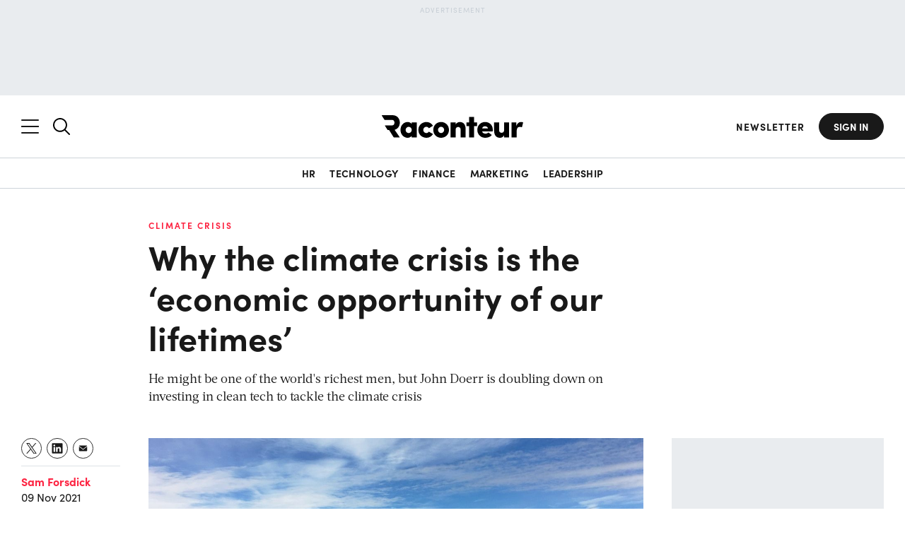

--- FILE ---
content_type: text/html; charset=utf-8
request_url: https://www.google.com/recaptcha/api2/aframe
body_size: 154
content:
<!DOCTYPE HTML><html><head><meta http-equiv="content-type" content="text/html; charset=UTF-8"></head><body><script nonce="lMGG8M8HytYqC6GzSyYC3Q">/** Anti-fraud and anti-abuse applications only. See google.com/recaptcha */ try{var clients={'sodar':'https://pagead2.googlesyndication.com/pagead/sodar?'};window.addEventListener("message",function(a){try{if(a.source===window.parent){var b=JSON.parse(a.data);var c=clients[b['id']];if(c){var d=document.createElement('img');d.src=c+b['params']+'&rc='+(localStorage.getItem("rc::a")?sessionStorage.getItem("rc::b"):"");window.document.body.appendChild(d);sessionStorage.setItem("rc::e",parseInt(sessionStorage.getItem("rc::e")||0)+1);localStorage.setItem("rc::h",'1765541014831');}}}catch(b){}});window.parent.postMessage("_grecaptcha_ready", "*");}catch(b){}</script></body></html>

--- FILE ---
content_type: text/css
request_url: https://www.raconteur.net/wp-content/themes/raconteur/css/style-loaded.css?ver=1.903
body_size: 14648
content:
@charset "UTF-8";main .tablepress,main table{width:100%;border-spacing:0;border-collapse:collapse;font-size:16px;margin-bottom:2rem}main .tablepress+h2,main .tablepress+h3,main .tablepress+h4,main .tablepress+h5,main .tablepress+h6,main table+h2,main table+h3,main table+h4,main table+h5,main table+h6{margin-top:3rem}main .tablepress tfoot,main .tablepress thead,main table tfoot,main table thead{color:#000;text-transform:unset}main .tablepress tfoot tr,main .tablepress thead tr,main table tfoot tr,main table thead tr{border-bottom:3px solid #191919}main .tablepress tfoot th,main .tablepress thead th,main table tfoot th,main table thead th{font-weight:600;font-size:18px;background:0 0;border-bottom:0}main .tablepress thead th,main table thead th{text-align:left;padding:10px 20px;color:#191919;text-transform:uppercase;font-weight:700}main .tablepress tbody,main table tbody{border-bottom:1px solid #191919}main .tablepress tbody tr td,main table tbody tr td{padding:10px 20px;vertical-align:middle}main .tablepress tbody tr th,main table tbody tr th{font-weight:500}main .tablepress tfoot th,main table tfoot th{background:0 0}.error404 main{min-height:auto}.error404 main .content{padding:8rem 0 5rem}.error404 main h1{margin-bottom:0;border-bottom:0;padding-bottom:3rem}.error404 main .stand-first{font-size:2rem;font-family:Acta,serif}@media (max-width:1024px){.error404 main h1{padding-bottom:2rem}.error404 main .stand-first{font-size:1.8rem}.error404 main .button{margin-bottom:2rem}}@media (max-width:768px){.error404 main .stand-first{font-size:1.6rem}}.error404 main .button{cursor:pointer;border:1px solid #191919;border-radius:2.6rem;padding:1.2rem 2.2rem;font-family:sofia-pro;font-weight:700;background-color:transparent;font-size:1.4rem;line-height:1.3;text-transform:uppercase;letter-spacing:1px;transition:.2s ease-in-out;margin-top:4rem;margin-left:auto;color:#191919;margin-right:auto;display:inline-block}.error404 main .button:hover{background-color:#191919;color:#fff;border-color:#191919}.error404 main .flex-404{display:flex;align-items:center;justify-content:space-between}.error404 main .flex-404 .left,.error404 main .flex-404 .right{width:calc(50% - 4rem)}.malinky-ajax-pagination-loading{display:none;margin:15px 0;text-align:center}.malinky-ajax-pagination-loading img{width:50px;height:50px;opacity:0}.malinky-load-more__button-disable{pointer-events:none}.rac-ad{padding:3rem 0;text-align:center;background-color:#e9ecef;margin-bottom:6rem}.rac-ad h6{font-size:1.2rem;color:#c7ced5;margin-bottom:1.5rem}.rac-ad>*{max-width:960px;text-align:center;margin-left:auto;margin-right:auto}@media (max-width:1024px){.error404 main .flex-404{flex-direction:column-reverse}.error404 main .flex-404 .left,.error404 main .flex-404 .right{width:100%}.error404 main .flex-404 .right{margin-bottom:4rem;text-align:center}.error404 main .flex-404 .right img{max-width:70%}.rac-ad>*{padding-left:2rem;padding-right:2rem}.opinion-slide .opinion-articles-slider .slide .right .article-title:before{width:3rem;height:3rem}}@media (min-width:769px){.opinion-slide.slider-container .slider-arrows{right:calc(50% + 0rem);bottom:6rem}.opinion-slide.slider-container .slider-dots{display:none!important}}.opinion-slide.slider-container .slider-dots{transform:translateY(10px)}.opinion-slide.slider-container .slider-dots button{background-color:#000}.opinion-slide .opinion-articles-slider{position:relative;background:#efe7db;color:#000;width:100vw}.opinion-slide .opinion-articles-slider .slide{position:relative;width:100vw}.opinion-slide .opinion-articles-slider .slide .wrap{height:100%;display:flex}@media (max-width:768px){.opinion-slide .opinion-articles-slider .slide .wrap{height:auto;display:block}.opinion-slide .opinion-articles-slider .slide .left{width:100vw;position:relative;left:-2rem;height:100%;overflow:hidden}.opinion-slide .opinion-articles-slider .slide .left:after{content:"";display:block;padding-bottom:56%}}.opinion-slide .opinion-articles-slider .slide .left img{position:absolute;left:50%;top:50%;transform:translate(-50%,-50%);min-width:100%;max-width:auto;min-height:100%;max-height:auto;height:auto;object-fit:cover;object-position:center}.opinion-slide .opinion-articles-slider .slide .right{display:flex;width:50%}.opinion-slide .opinion-articles-slider .slide .right a{color:#000}.opinion-slide .opinion-articles-slider .slide .right a:hover{text-decoration-color:#000!important}.opinion-slide .opinion-articles-slider .slide .right .opinion-tag{color:#000!important;padding:0!important;background-color:transparent!important;display:none}.opinion-slide .opinion-articles-slider .slide .right .author{display:flex;align-items:center;margin-top:auto}@media (max-width:768px){.opinion-slide .opinion-articles-slider .slide .right{padding:3rem 0 0;width:100%}.opinion-slide .opinion-articles-slider .slide .right .article-title{font-size:2.2rem}.opinion-slide .opinion-articles-slider .slide .right .author{padding-top:3rem;padding-bottom:3rem}}.opinion-slide .opinion-articles-slider .slide .right .author.author-with-coauthor{flex-direction:column;align-items:flex-start}.opinion-slide .opinion-articles-slider .slide .right .author.author-with-coauthor .right-author{margin-top:1rem;width:100%}.opinion-slide .opinion-articles-slider .slide .right .author .sep{display:none}.opinion-slide .opinion-articles-slider .slide .right .article-title:before{content:"";width:3rem;height:3rem;background-image:url(https://assets.raconteur.net/uploads/2025/02/quote.svg);background-size:contain;background-repeat:no-repeat;display:block}@media (min-width:769px){.opinion-slide .opinion-articles-slider .slide .left{width:50vw;position:absolute;left:50%;height:100%}.opinion-slide .opinion-articles-slider .slide .right:after{content:"";padding-bottom:61%;pointer-events:none;display:inline-block;width:1px}.opinion-slide .opinion-articles-slider .slide .right .text{padding:4rem 4rem 4rem 0;display:flex;flex-direction:column}.opinion-slide .opinion-articles-slider .slide .right .article-title{font-size:2.6rem;line-height:1.2;margin-bottom:1.5rem}.opinion-slide .opinion-articles-slider .slide .right .excerpt{font-size:1.8rem;font-family:Acta,serif;font-weight:400;margin-bottom:1.5rem}.wide-row .left-col{float:left;padding-right:24px}}.opinion-slide .opinion-articles-slider .opinion-author-image{display:block;width:100%;order:0;max-width:8.5rem;margin-right:2rem;position:relative}.opinion-slide .opinion-articles-slider .opinion-author-image:after{content:"";display:block;width:100%;padding-bottom:120%}.opinion-slide .opinion-articles-slider .opinion-author-image img{position:absolute;left:0;top:0;width:100%;height:100%;object-position:left center;object-fit:contain}.opinion-slide .opinion-articles-slider .right-author a{font-weight:700!important;font-size:1.8rem}.opinion-slide .opinion-articles-slider .opinion-author-role{order:2;font-size:1.2rem}#social-share{margin-bottom:1rem}@media (min-width:1025px){.opinion-slide.slider-container .slider-arrows{right:calc(50% + 4rem)}#social-share{padding-bottom:1rem;border-bottom:1px solid #dee2e6}.dark-long-read #social-share{border-color:var(--main-border-color)!important}}#social-share .socialbox{margin-right:-.5rem;display:flex}#social-share .socialbox>*{position:relative;cursor:pointer;width:calc(25% - .5rem);margin-right:.5rem;padding-right:2px}#social-share .socialbox>* svg{width:100%;display:block;fill:#191919!important;transition:.2s ease-in-out}#social-share .socialbox>* svg *{transition:.2s ease-in-out;fill:#191919}#social-share .socialbox>* svg circle{fill:transparent!important}#social-share .socialbox>.deleteBookmark{position:relative}#social-share .socialbox>.deleteBookmark svg path{opacity:0}#social-share .socialbox>.deleteBookmark .close{opacity:1!important}#social-share .socialbox>.needLoginBookmark{cursor:not-allowed!important}#social-share .socialbox>* .close{transition:.2s ease-in-out;position:absolute;font-size:1.4rem;left:calc(50% - 1px);top:50%;transform:translate(-50%,-50%)}#social-share .socialbox>* .tooltip{position:absolute;opacity:0;bottom:100%;transition:.2s ease-in-out;left:calc(50% - 1px);transform:translateX(-50%);background-color:#191919;border:1px solid #191919;color:#fff;font-size:1.2rem;white-space:nowrap;padding:.2rem .6rem;border-radius:3px;font-weight:700}#social-share .socialbox>* .tooltip:after{position:absolute;left:50%;pointer-events:none;transform:translateX(-50%);bottom:-6px;content:"";width:0;height:6px;border-left:6px solid transparent;border-right:6px solid transparent;z-index:4;border-top:6px solid #191919}.dark-long-read #social-share .socialbox>* .tooltip{background-color:var(--main-text-color);border:1px solid var(--main-text-color);color:var(--main-bg-color)}.dark-long-read #social-share .socialbox>* .tooltip:after{border-top:6px solid var(--main-text-color)}#social-share .socialbox>:first-child .tooltip{left:0;transform:translateX(0)}#social-share .socialbox>:first-child .tooltip:after{left:1.6rem}#social-share .socialbox>:last-child .tooltip{left:auto;transform:translateX(0);right:0}#social-share .socialbox>:last-child .tooltip:after{left:calc(100% - 1.6rem)}#social-share .socialbox>:hover svg,#social-share .socialbox>:hover svg>*,#social-share .socialbox>:hover svg>path{fill:#fff!important}.dark-long-read #social-share .socialbox>:hover svg>*,.dark-long-read #social-share .socialbox>:hover svg>path{fill:var(--main-bg-color)!important}#social-share .socialbox>:hover svg>circle{fill:#191919!important;stroke:#191919!important}.dark-long-read #social-share .socialbox>:hover svg>circle{fill:var(--main-text-color)!important}#social-share .socialbox>:hover span{color:#fff}.dark-long-read #social-share .socialbox>:hover span{color:var(--main-bg-color)!important}#social-share .socialbox>:hover .tooltip{opacity:1;bottom:calc(100% + .8rem)}#social-share .socialbox>.loading{pointer-events:none!important;opacity:.2!important}.malinky-load-more{text-align:center;margin-top:2rem;padding-bottom:1rem}.malinky-load-more a{padding:.6rem 1.6rem;border:1px solid #191919;border-radius:2.4rem;font-weight:700;font-size:1.4rem;letter-spacing:1px;color:#191919;text-transform:uppercase;background-color:transparent;transition:.2s ease-in-out}.malinky-load-more a:hover{background-color:#191919;color:#fff}.no-results{text-align:center;margin-top:4rem}.no-results svg{margin-top:3rem;max-width:55rem}.column--content>*{margin-bottom:2rem}.column--content p{font-size:1.6rem;line-height:1.6;font-family:Acta,serif;font-weight:400}.column--content p em>a,.column--content p>a{color:#fd2341;text-decoration:underline;transition:.2s ease-in-out}.column--content p em>a:hover,.column--content p>a:hover{color:#191919}.column--content h2,.column--content h3,.column--content h4{font-weight:700;font-size:2.4rem;color:#191919}.opinion-sidebar .author-image{display:inline-block;width:8rem;height:8rem;margin-bottom:0;background-size:contain;background-repeat:no-repeat;background-position:top left;vertical-align:middle}@media (min-width:1025px){.opinion-sidebar .author-image{margin-top:1rem;width:12rem;height:12rem;margin-bottom:1rem}.opinion-sidebar #social-share{margin-top:0!important}.dark-long-read.single .layout .top-image,.dark-long-read.single main .top-image{object-fit:cover;max-height:500px;object-position:center}.dark-long-read.single .layout .top-image.full,.dark-long-read.single .layout .top-image.hype,.dark-long-read.single main .top-image.full,.dark-long-read.single main .top-image.hype{max-height:100%;max-width:1400px;margin-left:auto;margin-right:auto;display:block}}.opinion-sidebar .byline strong a{color:#000}.opinion-sidebar .byline strong a:hover{color:#fd2341}.opinion-sidebar .sep{display:none}.opinion-sidebar .sidebar-left{display:flex;flex-direction:column}.opinion-sidebar .sidebar-left .author-new{border-bottom:0;padding-bottom:0}.opinion-sidebar .sidebar-left .author-new .date-name-role{display:inline-block;vertical-align:middle}@media (max-width:1024px){#social-share .socialbox>*{width:calc(25% - 1rem);margin-right:1rem}#social-share .socialbox{max-width:16.8rem}.opinion-sidebar .sidebar-left{flex-direction:row;margin-bottom:4rem}.opinion-sidebar .sidebar-left .byline{display:block;position:relative;flex-direction:column-reverse;justify-content:center;width:auto}.opinion-sidebar .sidebar-left #social-share{margin-top:2rem;width:100%;padding-top:2rem;border-top:1px solid #dee2e6}}@media (max-width:1024px) and (max-width:768px){.opinion-sidebar .sidebar-left{flex-direction:column}.opinion-sidebar .sidebar-left .byline{margin:0;border:0}}.opinion-sidebar .column--meta{display:flex!important;flex-direction:column}@media (max-width:1024px){.opinion-sidebar .column--meta{flex-direction:row}.opinion-sidebar .column--meta .bottom{border-bottom:0;display:block;position:relative;padding-bottom:0}.opinion-sidebar .column--meta .bottom .opinion-author-image{display:inline-block;width:8rem;position:absolute;left:0;top:50%;transform:translateY(-50%)}.opinion-sidebar .column--meta .bottom .author-name,.opinion-sidebar .column--meta .bottom .opinion-author-role{display:inline-block;width:100%;padding-left:9.5rem}.opinion-sidebar .column--meta #social-share{margin-top:0}}@media (max-width:1024px) and (max-width:768px){.opinion-sidebar .column--meta{flex-direction:column}.opinion-sidebar .column--meta #social-share{margin-top:4rem;padding-top:2rem;border-top:1px solid #dee2e6}}.opinion-sidebar .opinion-author-image{display:inline-block;vertical-align:middle;background-size:contain;background-position:top center;background-repeat:no-repeat;order:0}.opinion-sidebar .opinion-author-image:after{content:"";display:block;width:100%;padding-bottom:100%}.opinion-sidebar .author-name{order:1}.opinion-sidebar .author-name a{font-weight:700!important;color:#000}.opinion-sidebar .opinion-author-role{order:2;font-size:1.2rem}.opinion-sidebar #social-share{margin-top:1rem;order:3;padding-bottom:0;margin-bottom:0;border-bottom:0;padding-top:1rem;border-top:1px solid #dee2e6}.searchNav{padding-bottom:2rem}.searchNav .wrap{display:block}.searchNav .search-overlay{position:relative}.searchNav .search-icon{position:absolute;right:0;width:2rem;top:50%;transform:translateY(-50%);pointer-events:none}.searchNav input{appearance:none;padding:1.5rem 0;border:0;border-bottom:1px solid #dee2e6;font-size:3.6rem;font-weight:700;width:100%;color:#191919;font-family:sofia-pro!important}.searchNav input::-webkit-input-placeholder{color:#191919}.searchNav input:focus{outline:0!important}.searchNav input:-ms-input-placeholder{color:#191919}.searchNav input::placeholder{color:#191919}.searchNav #searchsubmit,.searchNav#searchNavMobile{display:none}.dark-long-read.single{background:var(--main-bg-color)}.dark-long-read.single .full-width-row .container:before{background:linear-gradient(transparent,var(--main-bg-color) 80%)}.dark-long-read.single .full-width-row .container:after{background:linear-gradient(0deg,transparent,var(--main-bg-color) 80%)}.dark-long-read.single header{background-color:#fff}.dark-long-read.single .related-footer .column .article-title{color:var(--main-text-color)!important}.dark-long-read.single .overlay{z-index:66}.dark-long-read.single .layout,.dark-long-read.single main{color:var(--main-text-color);margin-top:0}.dark-long-read.single .layout .content a,.dark-long-read.single main .content a{color:var(--main-accent-color)}.dark-long-read.single .layout .content a:hover,.dark-long-read.single main .content a:hover{color:var(--main-text-color)}.dark-long-read.single .layout .content .posts-list,.dark-long-read.single main .content .posts-list{border-color:var(--main-border-color)}.dark-long-read.single .layout .content .posts-list a,.dark-long-read.single main .content .posts-list a{color:var(--main-text-color)}.dark-long-read.single .layout .content .posts-list .rel-art,.dark-long-read.single main .content .posts-list .rel-art{border-color:var(--main-border-color)}.dark-long-read.single .layout .content .entry-tag a,.dark-long-read.single main .content .entry-tag a{color:var(--main-accent-color)}.dark-long-read.single .layout .content .entry-tag a:hover,.dark-long-read.single main .content .entry-tag a:hover{text-decoration-color:rgba(var(--main-text-color),.5)}.dark-long-read.single .layout .content .slider-dots button,.dark-long-read.single main .content .slider-dots button{background-color:rgba(var(--main-text-color),.5)}.dark-long-read.single .layout .content h1,.dark-long-read.single .layout .content h2,.dark-long-read.single .layout .content h3,.dark-long-read.single .layout .content h4,.dark-long-read.single .layout .content h5,.dark-long-read.single main .content h1,.dark-long-read.single main .content h2,.dark-long-read.single main .content h3,.dark-long-read.single main .content h4,.dark-long-read.single main .content h5{color:var(--main-text-color);border-color:var(--main-border-color)}.dark-long-read.single .layout .content .has-black-color h1,.dark-long-read.single .layout .content .has-black-color h2,.dark-long-read.single .layout .content .has-black-color h3,.dark-long-read.single .layout .content .has-black-color h4,.dark-long-read.single .layout .content .has-black-color h5,.dark-long-read.single .layout .content .has-black-color p,.dark-long-read.single main .content .has-black-color h1,.dark-long-read.single main .content .has-black-color h2,.dark-long-read.single main .content .has-black-color h3,.dark-long-read.single main .content .has-black-color h4,.dark-long-read.single main .content .has-black-color h5,.dark-long-read.single main .content .has-black-color p{color:#191919}.dark-long-read.single .layout .content #social-share .socialbox>* svg>*,.dark-long-read.single main .content #social-share .socialbox>* svg>*{fill:var(--main-text-color)}.dark-long-read.single .layout .content #social-share .socialbox>* svg circle,.dark-long-read.single main .content #social-share .socialbox>* svg circle{stroke:var(--main-text-color)!important}.dark-long-read.single .layout .content .byline strong a,.dark-long-read.single main .content .byline strong a{color:var(--main-text-color)}.dark-long-read.single .layout .content .byline strong a:hover,.dark-long-read.single main .content .byline strong a:hover{color:var(--main-accent-color)}.dark-long-read.single .layout .content .wp-block-separator:not(.is-style-dots),.dark-long-read.single main .content .wp-block-separator:not(.is-style-dots){background-color:var(--main-bg-color);border-top:.5px solid var(--main-text-color);border-bottom:.5px solid var(--main-text-color)}.dark-long-read.single .layout .content .wp-block-separator:not(.is-style-dots):after,.dark-long-read.single main .content .wp-block-separator:not(.is-style-dots):after{background:var(--main-text-color);height:.5px;top:2.5px}.dark-long-read.single .layout .content .column--content>p.has-drop-cap:first-letter,.dark-long-read.single main .content .column--content>p.has-drop-cap:first-letter{color:var(--main-text-color);float:left;font-size:75px;line-height:65px;padding-top:6px;padding-right:8px;padding-left:3px;font-weight:400;font-family:Acta,serif}.dark-long-read.single .layout .content .column--aside .sticky-sidebar,.dark-long-read.single main .content .column--aside .sticky-sidebar{position:relative!important;top:0!important}.dark-long-read.single .layout .content .column--aside .wp-block-latest-posts h2 a,.dark-long-read.single .layout .content .column--aside .wp-block-latest-posts p a,.dark-long-read.single main .content .column--aside .wp-block-latest-posts h2 a,.dark-long-read.single main .content .column--aside .wp-block-latest-posts p a{color:var(--main-text-color)!important}.dark-long-read.single .layout .content .column--aside .wp-block-latest-posts h2 a:hover,.dark-long-read.single .layout .content .column--aside .wp-block-latest-posts p a:hover,.dark-long-read.single main .content .column--aside .wp-block-latest-posts h2 a:hover,.dark-long-read.single main .content .column--aside .wp-block-latest-posts p a:hover{color:var(--main-accent-color)!important}.dark-long-read.single .layout .content .related-section h2 a,.dark-long-read.single .layout .content .related-section p a,.dark-long-read.single main .content .related-section h2 a,.dark-long-read.single main .content .related-section p a{color:var(--main-text-color)!important}.dark-long-read.single .layout .content .related-section h2 a:hover,.dark-long-read.single .layout .content .related-section p a:hover,.dark-long-read.single main .content .related-section h2 a:hover,.dark-long-read.single main .content .related-section p a:hover{color:var(--main-accent-color)!important}.dark-long-read.single .layout .top-image,.dark-long-read.single main .top-image{margin-bottom:4rem}.dark-long-read.single .layout .top-image.hype .HYPE_document,.dark-long-read.single main .top-image.hype .HYPE_document{position:relative}.dark-long-read.single>.main-container>div:first-child>div:last-child{background-image:linear-gradient(0deg,var(--main-bg-color) 0,rgba(255,255,255,0) 100%)!important}.dark-long-read.single>.main-container .wall,.dark-long-read.single>.main-container .wall strong{color:var(--main-text-color)}.dark-long-read.single>.main-container .blaize-form{background-color:transparent!important;color:var(--main-text-color)!important}.dark-long-read.single .small-wrap{position:relative}@media (max-width:768px){.searchNav input{font-size:2.4rem}.searchNav#searchNavMobile{display:block;margin-bottom:1.5rem}.searchNav#searchNavMobile input{padding-top:0;padding-bottom:1rem;font-size:16px}.searchNav#searchNavMobile .search-icon{display:block;padding-bottom:1rem}.searchNav#searchNavMobile .search-icon svg{width:1.4rem}.dark-long-read.single .rac-newsletter{background-color:#e9ecef;padding-top:2rem;padding-bottom:2rem}}.full-width-row{margin-top:0;margin-bottom:0;z-index:2;position:absolute}.full-width-row:before{content:"";display:block;clear:both}.full-width-row>*{max-width:1280px;margin:0 auto}.full-width-row p{font-family:Acta,serif}.full-width-row figure{line-height:0}.full-width-row .container{height:100%;top:0;position:absolute;z-index:3;width:100%;left:50%;max-width:1280px;margin:0 auto;transform:translateX(-50%);pointer-events:none}.HYPE_document{margin:auto;position:relative;overflow:hidden}.block-hype{border-top:1px solid #dee2e6;border-bottom:1px solid #dee2e6;padding:10px 0}.partner-logo{margin-bottom:2rem;width:100%}.partner-logo .partner-logo__label{font-size:1.2rem}.partner-logo img{width:100%;max-width:16rem}.wide-row{margin-top:0!important;margin-bottom:2rem!important}.wide-row p{font-family:Acta,serif}.wide-row:before{content:"";display:block;clear:both}@media (max-width:1440px){.wide-row{width:100%!important;margin-left:0!important}}.wide-row .clearfix::after{content:"";clear:both;display:table}.wide-row .left-col{padding-bottom:12px}@media (max-width:1024px){.wide-row .left-col{margin-left:0!important;width:100%!important}}@media (min-width:769px) and (max-width:1024px){.opinion-slide .opinion-articles-slider .slide .right .excerpt{font-size:1.6rem}#social-share{width:auto;margin-left:auto;order:4}.wide-row .left-col{width:50%!important;margin-left:0!important}}.wide-row .left-col>*{display:flex;flex:1;flex-direction:column}.wide-row .left-col>*>*{flex:1;margin-top:0!important}.wide-row .right-col{margin-top:12px}.wide-row .right-col p{font-family:Acta,serif}.wide-row .right-col p a{text-decoration:underline}.wide-row .right-col p:last-child{margin-bottom:0}@media (min-width:1025px){.dark-long-read.single .sidebar-left.lhs-top>*{display:none!important}.full-width-row .container:before{content:"";right:0;height:200px;background:linear-gradient(transparent,#fff 80%);width:36rem;position:absolute;top:-200px}.full-width-row .container:after{content:"";right:0;height:200px;background:linear-gradient(0deg,transparent,#fff 80%);width:36rem;position:absolute;bottom:-200px}.wide-row .right-col{margin-top:0}}.wide-row .left-col p:first-child,.wide-row .right-col p:first-child{margin-top:0}.wide-row .left-col figure,.wide-row .right-col figure{display:flex;flex-direction:column;flex:1;height:100%}.wide-row .left-col figure img,.wide-row .right-col figure img{object-fit:cover;object-position:center}.wide-row .left-col figure.wp-block-pullquote blockquote:before,.wide-row .right-col figure.wp-block-pullquote blockquote:before{margin-bottom:15px}.big-ordered-list .big-point .number{float:left;background-color:transparent;min-width:auto;padding:0;font-family:sofia-pro;font-weight:700;font-size:7.2rem;line-height:1!important;display:block;height:auto;margin-right:.2rem;color:#005ba5;margin-bottom:0;margin-top:-1.5rem}.big-ordered-list p{font-family:Acta,serif;font-weight:400}.big-ordered-list h3{margin-bottom:1rem}.big-ordered-list .listicle-container{float:left}@media (max-width:1024px){.big-ordered-list .listicle-container{margin-left:0!important;width:30%!important}}@media (max-width:768px){.big-ordered-list .listicle-container{width:100%!important}}.big-ordered-list .listicle-container .listcle-image{padding-bottom:1rem}.image-float-content{width:calc(40% + 24px);margin-top:24px;margin-bottom:20px}.image-float-content.float-left{float:left;margin-right:20px}.image-float-content.float-right{float:right;margin-left:2px}@media (max-width:1024px){.image-float-content.float-left,.image-float-content.float-right{width:100%;margin-left:0;margin-right:0;margin-bottom:0;float:none}}#newsletter-modal .newsletter-container{margin-left:auto;margin-right:auto;display:block}#newsletter-modal .newsletter-container .left{max-width:30rem;width:100%;text-align:center;padding-right:0;max-width:100%}#newsletter-modal .newsletter-container .left img{max-width:60%}#newsletter-modal .newsletter-container h2{font-size:3.6rem;margin-bottom:1.5rem;margin-top:3rem}#newsletter-modal .newsletter-container .desc{font-size:1.8rem;font-weight:400;font-family:Acta,serif;margin-bottom:1.5rem}#newsletter-modal .newsletter-container .form form{margin-top:3rem;display:flex;flex-wrap:wrap;position:relative}#newsletter-modal .newsletter-container .form .hs-form-field{display:inline-block;width:calc(100% - 12rem);max-width:30rem}#newsletter-modal .newsletter-container .form .hs-form-field input{border:1px solid #dee2e6;border-radius:2.6rem;padding:1.2rem 1.6rem;font-size:1.6rem;line-height:2rem;width:100%;font-family:Acta,serif;font-weight:400}#newsletter-modal .newsletter-container .form .hs-form-field input:focus{outline:0!important}#newsletter-modal .newsletter-container .form .hs_submit{display:inline-block;width:12rem}#newsletter-modal .newsletter-container .form .hs_submit .hs-button{cursor:pointer;border:1px solid #191919;border-radius:2.6rem;color:#fff;padding:1.2rem 1.6rem;font-family:sofia-pro;font-weight:700;background-color:#191919;font-size:1.4rem;line-height:1.9rem;margin-left:auto;text-transform:uppercase;letter-spacing:1px;transition:.2s ease-in-out}#newsletter-modal .newsletter-container .form .hs_submit .hs-button:hover{background-color:#dee2e6;color:#191919;border-color:#dee2e6}#newsletter-modal .newsletter-container .form .hs-error-msgs,#newsletter-modal .newsletter-container .form .hs_error_rollup{display:block;width:100%;order:2;margin-top:1.2rem;position:absolute;top:100%}#newsletter-modal .newsletter-container .form .hs-error-msgs.hs-error-msgs,#newsletter-modal .newsletter-container .form .hs-error-msgs.hs-error-msgs ul,#newsletter-modal .newsletter-container .form .hs_error_rollup.hs-error-msgs,#newsletter-modal .newsletter-container .form .hs_error_rollup.hs-error-msgs ul{margin-top:.4rem}#newsletter-modal .newsletter-container .form .hs-error-msgs.no-list label:not(.hs-error-msg),#newsletter-modal .newsletter-container .form .hs_error_rollup.no-list label:not(.hs-error-msg){display:inline-block;position:absolute;z-index:2;height:5rem;width:100%;top:0;transform:translateY(-5.1rem);background-color:#fff;line-height:3.4}#newsletter-modal .newsletter-container .form .hs-error-msgs.no-list a,#newsletter-modal .newsletter-container .form .hs_error_rollup.no-list a{color:#fff!important;text-transform:none;border:1px solid #191919;border-radius:2.4rem;width:100%;line-height:1.3;position:absolute;z-index:3;top:0;left:0;padding:1.4rem 2.4rem;background-color:#191919;display:block;font-size:1.6rem;max-width:47rem;font-weight:700;cursor:pointer!important;text-align:center;transition:.2s ease-in-out}@media (max-width:768px){#newsletter-modal .newsletter-container h2{font-size:3.2rem}#newsletter-modal .newsletter-container .desc{font-size:1.6rem}#newsletter-modal .newsletter-container .form form{display:block}#newsletter-modal .newsletter-container .form .hs-error-msgs.no-list label:not(.hs-error-msg),#newsletter-modal .newsletter-container .form .hs_error_rollup.no-list label:not(.hs-error-msg){height:11.5rem;background-color:#fff;transform:translateY(-11.4rem)}#newsletter-modal .newsletter-container .form .hs-error-msgs.no-list a,#newsletter-modal .newsletter-container .form .hs_error_rollup.no-list a{padding-top:3.3rem;padding-bottom:3.3rem;max-width:100%}#newsletter-modal .newsletter-container .form{display:block}#newsletter-modal .newsletter-container .form .hs_submit{display:block;width:100%}#newsletter-modal .newsletter-container .form .hs_submit .hs-button{text-align:center;margin-top:2rem;width:100%}#newsletter-modal .newsletter-container .form .hs-form-field{display:block;width:100%;max-width:100%}#newsletter-modal .newsletter-container .form .hs-form-field input{width:100%}#newsletter-modal .newsletter-container .form .hs-form-field input:focus{outline:0!important}}#newsletter-modal .newsletter-container .form .hs-error-msgs.no-list a:hover,#newsletter-modal .newsletter-container .form .hs_error_rollup.no-list a:hover{background-color:#fff;color:#191919!important}#newsletter-modal .newsletter-container .form .hs-error-msgs.no-list~.no-list label,#newsletter-modal .newsletter-container .form .hs_error_rollup.no-list~.no-list label{position:relative;transform:none;height:auto!important}#newsletter-modal .newsletter-container .form .hs-error-msgs.no-list~.no-list label a,#newsletter-modal .newsletter-container .form .hs_error_rollup.no-list~.no-list label a{position:relative!important;color:#191919!important;background-color:transparent!important;top:0!important;margin-top:.2rem!important;padding:0!important;border:0!important;text-align:left!important;font-size:1.2rem!important;text-transform:uppercase!important}#newsletter-modal .newsletter-container .form li,#newsletter-modal .newsletter-container .form ul{padding-left:0;list-style:none;font-size:1rem;font-weight:700;text-transform:uppercase}#newsletter-modal .newsletter-container .form ul{margin-bottom:0;margin-top:1rem}#newsletter-modal .newsletter-container .form ul li{margin-bottom:0}@media (min-width:769px){.big-ordered-list .listicle-container .listcle-image{padding-right:3rem}#newsletter-modal .newsletter-container .form .hs-form-field input{border-top-right-radius:0;border-bottom-right-radius:0;border-right:0}#newsletter-modal .newsletter-container .form .hs-form-field input:focus{outline:0!important}#newsletter-modal .newsletter-container .form .hs_submit .hs-button{border-top-left-radius:0;border-bottom-left-radius:0}}#newsletter-modal .newsletter-container .submitted-message{display:none}#hubspot-login form{display:block}#hubspot-login form .hs_submit,#hubspot-login form input{display:none!important}#hubspot-login form .hs_email{width:100%!important}#hubspot-login form .no-list li label{display:block!important;font-weight:700;text-align:center}#hubspot-login form .no-list li label a{border-radius:2.4rem;width:100%;display:block;text-decoration:none;color:#fff;cursor:pointer!important;transition:.2s ease-in-out;border:1px solid #fd2341;background-color:#fd2341;text-align:center;padding:1.2rem 2.4rem;font-weight:700}#hubspot-login form .no-list li label a:hover{color:#fd2341;background-color:transparent}.legacy-topic .wp-block-cover__inner-container,.legacy-topic .wp-block-group__inner-container{max-width:1260px;width:100%;padding-left:2rem;padding-right:2rem;margin-left:auto;margin-right:auto}.legacy-topic .wp-block-cover__inner-container .wp-block-group__inner-container,.legacy-topic .wp-block-group__inner-container .wp-block-group__inner-container{padding-left:0;padding-right:0}.legacy-topic .wp-block-cover{padding:0}.legacy-topic .wp-block-cover p{color:#fff!important}.legacy-topic .wp-block-cover h1{color:#fff!important;border-bottom:0;margin-bottom:0}.legacy-topic .wp-block-cover .columns .column{flex-basis:auto}.legacy-topic .wp-block-cover .columns .column:first-child{width:66.66%}.legacy-topic .wp-block-cover .columns .column:first-child p{color:#fff!important;font-size:1.8rem;font-weight:400;font-family:Acta,serif}.legacy-topic .wp-block-cover .columns .column:nth-child(2){text-align:right}.legacy-topic .section-padding{padding-top:2rem;padding-bottom:8rem}.legacy-topic .section-padding h2{font-size:3.6rem}.legacy-topic .section-padding .is-style-h3{text-transform:uppercase;font-size:1.8rem;letter-spacing:2px;font-weight:700;position:relative;display:block}.legacy-topic .preview-feature{width:100%;order:1}@media (max-width:1024px){.legacy-topic .preview-feature{display:flex;justify-content:space-between}.legacy-topic .preview-feature>*{width:calc(33.33% - 3rem)}}@media (max-width:768px){.legacy-topic .preview-feature{display:block}.legacy-topic .preview-feature>*{width:100%;margin-bottom:3rem;padding-bottom:3rem;border-bottom:1px solid #dee2e6}.legacy-topic .preview-feature>* .left:not(.left-mobile){display:none!important}}@media (min-width:1025px){.legacy-topic .preview-feature>*{display:flex;margin-bottom:3rem;padding-bottom:3rem;border-bottom:1px solid #dee2e6}.legacy-topic .preview-feature>* .left{width:40%}.legacy-topic .preview-feature>* .left a{margin-bottom:0}.legacy-topic .preview-feature>* .right{width:60%;padding-left:4rem}.style-form.content-center{margin-left:18rem}}.legacy-topic .preview-feature>:last-child{margin-bottom:0;padding-bottom:0;border-bottom:0}.legacy-topic hr{border-top-color:#dee2e6;border-bottom:0;margin-bottom:2rem}.legacy-topic p.marginless{margin-bottom:.5rem}.legacy-topic p.label strong{font-weight:400}.post-type-archive-infographics .preview-ratio{display:block!important}.post-type-archive-infographics .preview-ratio:after{padding-bottom:60%}.post-type-archive-infographics .preview-ratio img{top:0;transform:translateX(-50%)}ul.pagination-list{display:none}.wp-block-social-links{padding-left:0}.wp-block-social-links li{list-style:none}.style-form.content-center h2{text-align:left}.style-form.content-center form .blaize-fields .blaize-submit{margin-top:4rem!important}.style-form p.zephr-recaptcha-tcs{font-size:12px!important;text-align:left;margin-top:1.2rem;margin-bottom:0;line-height:1.3;font-family:sofia-pro;color:#000}.style-form .zephr-registration-form-response-message-success{background-color:#d1e7dd;border-color:#a3cfbb;color:#0f5132}.style-form .zephr-registration-form-response-message-success .zephr-registration-form-response-message-title{font-size:1.8rem;margin-bottom:0}.style-form .zephr-registration-form-response-message-success p:last-child{margin-bottom:0}.style-form h2{text-align:center;font-size:3.6rem;line-height:1.2;margin-bottom:1.5rem}.style-form .wall_intro{font-size:1.8rem;font-family:Acta,serif;margin-bottom:2.5rem;text-align:center}.style-form .newsletter-intros{text-align:center;font-family:Acta,serif}.style-form .newsletter-intros h5{margin:0}.style-form .newsletter-intros strong{display:block;margin-top:1rem}.style-form .wall_media svg{width:100%;max-width:170px;height:auto;margin:0 auto;display:block}.style-form li,.style-form ul{list-style:none}.style-form form{padding:0;margin:4rem auto 0}.style-form form label.zephr-registration-form-input-label{line-height:0!important;margin-top:0!important;color:transparent!important}.style-form form label.zephr-registration-form-input-label.disabled-opt-out{opacity:.2!important;cursor:not-allowed!important;pointer-events:none!important}.style-form form label.zephr-registration-form-input-label label{color:#191919;line-height:1.3;margin-top:1.5rem}.style-form form label.zephr-registration-form-input-label[for=zephr-registration-form-password]{display:block!important;line-height:1!important;color:#191919!important;transform:translateY(100%);text-transform:uppercase;font-size:1rem!important;letter-spacing:2px;font-weight:700;margin-top:.5rem}.style-form form label[for=zephr-registration-form-client-consent],.style-form form label[for=zephr-registration-form-leaders-digest],.style-form form label[for=zephr-registration-form-marketing-communications],.style-form form label[for=zephr-registration-form-path-to-the-ceo-newsletter],.style-form form label[for=zephr-registration-form-raconteur-daily],.style-form form label[for=zephr-registration-form-raconteur-weekly]{float:left;margin-right:4px;margin-top:0!important;margin-bottom:0!important;position:relative;font-size:0!important}.style-form form label[for=zephr-registration-form-client-consent] .zephr-registration-form-checkmark,.style-form form label[for=zephr-registration-form-leaders-digest] .zephr-registration-form-checkmark,.style-form form label[for=zephr-registration-form-marketing-communications] .zephr-registration-form-checkmark,.style-form form label[for=zephr-registration-form-path-to-the-ceo-newsletter] .zephr-registration-form-checkmark,.style-form form label[for=zephr-registration-form-raconteur-daily] .zephr-registration-form-checkmark,.style-form form label[for=zephr-registration-form-raconteur-weekly] .zephr-registration-form-checkmark{margin-top:.8rem;border:1px solid #191919;background:#fff;margin-right:3px!important}.style-form form label[for=zephr-registration-form-client-consent] .zephr-registration-form-checkmark.checked,.style-form form label[for=zephr-registration-form-leaders-digest] .zephr-registration-form-checkmark.checked,.style-form form label[for=zephr-registration-form-marketing-communications] .zephr-registration-form-checkmark.checked,.style-form form label[for=zephr-registration-form-path-to-the-ceo-newsletter] .zephr-registration-form-checkmark.checked,.style-form form label[for=zephr-registration-form-raconteur-daily] .zephr-registration-form-checkmark.checked,.style-form form label[for=zephr-registration-form-raconteur-weekly] .zephr-registration-form-checkmark.checked{background:#005ba5;border-color:#005ba5}.style-form form label[for=zephr-registration-form-client-consent] .zephr-registration-form-checkmark.checked:after,.style-form form label[for=zephr-registration-form-leaders-digest] .zephr-registration-form-checkmark.checked:after,.style-form form label[for=zephr-registration-form-marketing-communications] .zephr-registration-form-checkmark.checked:after,.style-form form label[for=zephr-registration-form-path-to-the-ceo-newsletter] .zephr-registration-form-checkmark.checked:after,.style-form form label[for=zephr-registration-form-raconteur-daily] .zephr-registration-form-checkmark.checked:after,.style-form form label[for=zephr-registration-form-raconteur-weekly] .zephr-registration-form-checkmark.checked:after{border-color:#fff;border-width:0 3px 3px 0;width:8px;top:3px;left:7px}.style-form form label[for=zephr-registration-form-client-consent]+.zephr-registration-form-text,.style-form form label[for=zephr-registration-form-leaders-digest]+.zephr-registration-form-text,.style-form form label[for=zephr-registration-form-marketing-communications]+.zephr-registration-form-text,.style-form form label[for=zephr-registration-form-path-to-the-ceo-newsletter]+.zephr-registration-form-text,.style-form form label[for=zephr-registration-form-raconteur-daily]+.zephr-registration-form-text,.style-form form label[for=zephr-registration-form-raconteur-weekly]+.zephr-registration-form-text{padding-left:3.5rem;margin-top:.5rem;padding-bottom:.8rem}.style-form form label[for=zephr-registration-form-client-consent]+.zephr-registration-form-text p{font-size:13px;font-style:italic}.style-form form .blaize-submit,.style-form form .zephr-registration-form-button{cursor:pointer;border:1px solid #191919;border-radius:2.6rem;color:#fff;padding:1.2rem 2.2rem;font-family:sofia-pro;font-weight:700;background-color:#191919;font-size:1.4rem;line-height:1.3;text-transform:uppercase;letter-spacing:1px;transition:.2s ease-in-out;display:inline-block}.style-form form .blaize-submit:hover,.style-form form .zephr-registration-form-button:hover{background-color:#fff;color:#191919;border-color:#191919}.style-form form .blaize-submit:disabled,.style-form form .zephr-registration-form-button:disabled{background-color:#dee2e6!important;border-color:#dee2e6!important;color:#fff!important;cursor:not-allowed!important}.style-form form .zephr-registration-form-password-requirements{margin-bottom:0!important}.style-form form .zephr-form-link{color:#191919;font-size:1.2rem;font-family:sofia-pro}.style-form form input,.style-form form select,.style-form form textarea{border:1px solid #dee2e6!important;border-radius:2.6rem!important;padding:1.2rem 1.6rem!important;font-size:1.6rem!important;line-height:2rem;width:100%;font-family:Acta,serif!important;font-weight:400;margin-top:2rem;height:auto;appearance:none!important;-webkit-appearance:none!important;-moz-appearance:none!important;color:#191919!important}.style-form form input.error,.style-form form select.error,.style-form form textarea.error{border-color:#fd2341!important}.style-form form inputver,.style-form form selectver,.style-form form textareaver{margin:0;padding:0!important;height:100%}.style-form form input::-webkit-input-placeholder,.style-form form select::-webkit-input-placeholder,.style-form form textarea::-webkit-input-placeholder{color:#191919!important}.style-form form input:-ms-input-placeholder,.style-form form select:-ms-input-placeholder,.style-form form textarea:-ms-input-placeholder{color:#191919!important}.style-form form input::placeholder,.style-form form select::placeholder,.style-form form textarea::placeholder{color:#191919!important}.style-form form input:focus,.style-form form select:focus,.style-form form textarea:focus{outline:0!important}.style-form form.hs-form label.hs-error-msg{font-weight:700;color:#fd2341;font-size:1.2rem;text-transform:uppercase;margin-bottom:0}.style-form form.hs-form .hs_error_rollup{width:100%!important}.style-form form.hs-form .hs-error-msgs li{margin-bottom:0}.style-form form.hs-form .hs-error-msgs .hs-main-font-element:not(.hs-error-msg){color:#842029;background-color:#f8d7da;border:1px solid #f1aeb5;font-weight:700;font-size:1.4rem;padding:4px 6px;width:100%;display:block;border-radius:2px;text-align:center}.style-form form.hs-form .hs_submit{width:100%}.style-form form.hs-form .hs_submit input{cursor:pointer;border:1px solid #191919;border-radius:2.6rem;padding:1.2rem 1.6rem;font-family:sofia-pro!important;font-weight:700;background-color:#191919;font-size:1.4rem;line-height:1.9rem;margin-left:auto;text-transform:uppercase;letter-spacing:1px;transition:.2s ease-in-out;color:#fff!important}.style-form form.hs-form .hs_submit input:hover{background-color:#fff;color:#191919!important;border-color:#191919!important}.style-form form.hs-form .submitted-message{background-color:#d1e7dd;border:1px solid #a3cfbb;color:#0f5132;display:block;margin:1rem auto 0;max-width:30rem;text-align:center;font-weight:700}.style-form form.hs-form .submitted-message .zephr-registration-form-response-message-title{font-size:1.8rem;margin-bottom:0}.style-form form .hs-dependent-field>:not(:first-child) label{display:none!important}.style-form form .hs_write_deadlines_commercial+.hs-dependent-field{width:100%}@media (min-width:769px){.style-form form.hs-form{display:flex;flex-wrap:wrap;justify-content:space-between}.style-form form.hs-form>*{width:calc(50% - 3rem)}.style-form form .hs_write_deadlines_commercial+.hs-dependent-field .inputs-list{display:flex;flex-wrap:wrap;justify-content:space-between}.style-form form .hs_write_deadlines_commercial+.hs-dependent-field .inputs-list>li{width:calc(50% - 2rem)}.style-form form .hs_write_deadlines_commercial+.hs-dependent-field .inputs-list>li label{margin-bottom:0}.page-id-136935 .style-form form .zephr-registration-form-text:first-child,.page-template-rac-newsletter-preferences .style-form form .zephr-registration-form-text:first-child{margin-left:-100px;width:calc(100% + 200px)}}.style-form form .hs-form-field input,.style-form form .hs-form-field select,.style-form form .hs-form-field textarea{margin-top:0}.style-form form .hs-form-field{margin-bottom:1.6rem}.style-form form .hs-form-field label{margin-bottom:1rem;display:block}.style-form form .hs-form-field label span{font-weight:700;font-size:1.6rem}.style-form form .hs-form-field label span.hs-form-required{color:#fd2341;margin-left:.3rem}.style-form form .hs-form-checkbox-display input[type=checkbox]{appearance:auto!important;margin:0 10px 0 0;width:20px;height:20px;accent-color:#005ba5}.style-form form .hs-form-checkbox-display span{vertical-align:top;font-weight:400!important}.style-form form .hs-form-radio-display input[type=radio]{appearance:auto!important;margin:0 10px 0 0;width:20px;height:20px;accent-color:#005ba5}.style-form form .hs-form-radio-display span{vertical-align:top;font-weight:400!important}.style-form form select{background-image:url(https://assets.raconteur.net/uploads/2025/02/arrow-down.svg);background-size:15px;background-repeat:no-repeat;background-position:right 20px center}.style-form form .zephr-registration-form-text{font-size:1.4rem!important;text-align:left;margin-top:1.2rem;margin-bottom:0;line-height:1.3;font-family:sofia-pro}.style-form form .zephr-registration-form-text:first-child{padding-bottom:1rem}.style-form form .zephr-registration-form-text p.disabled-opt-out{opacity:.5!important;cursor:not-allowed!important;pointer-events:none!important}.style-form form .zephr-registration-form-text p:last-child{margin-bottom:0}.style-form form .zephr-registration-form-text .opt-out-mz{color:#fd2341;font-weight:700}.style-form form .zephr-registration-form-text:after{content:"";display:block;clear:both}.style-form form .zephr-registration-form-progress-bar::-moz-progress-bar{background:#191919}.style-form form .zephr-registration-form-progress-bar::-webkit-progress-value{background:#191919}.style-form form .zephr-registration-form-progress-bar{height:5px;display:block;color:#191919;margin-bottom:15px}.style-form form ul{padding:0;margin:0}.style-form form ul li{font-family:sofia-pro}.style-form form .blaize-fields label{margin-top:2rem}.style-form form .blaize-fields input,.style-form form .blaize-fields select{margin-top:1rem}.style-form form .blaize-fields input:focus,.style-form form .blaize-fields select:focus{outline:0!important}.style-form form .blaize-fields .blaize-submit{width:100%;margin-top:3rem}.style-form form.show-opt-in progress[value="100"]~:not(button){opacity:.4}.style-form form.show-opt-in progress[value="100"]~:not(button):nth-last-child(3){opacity:1}.style-form .z-logout a{cursor:pointer;border:1px solid #fd2341;border-radius:2.6rem;color:#fff;padding:1.2rem 2.2rem;font-family:sofia-pro;font-weight:700;background-color:#fd2341;font-size:1.4rem;line-height:1.3;text-transform:uppercase;letter-spacing:1px;transition:.2s ease-in-out;display:inline-block;width:100%}.style-form .z-logout a:hover{background-color:#fff;color:#fd2341;border-color:#fd2341}.style-form .z-logout{text-align:center;width:100%;margin-top:2rem}@media (min-width:1025px){.style-form form .blaize-fields .blaize-submit{width:calc(50% - 1.5rem)}.style-form .z-logout{width:calc(50% - 1.5rem);margin-top:0;float:right;transform:translateY(-100%)}.single-opinion .image{margin-left:-75px}}.page-id-136935 .header-right .btn-primary,.page-id-136935 h1.page-title,.page-template-rac-newsletter-preferences .header-right .btn-primary,.page-template-rac-newsletter-preferences h1.page-title{display:none}.page-id-136935 .zephr-registration-form:not(:first-of-type),.page-template-rac-newsletter-preferences .zephr-registration-form:not(:first-of-type){display:none!important}.page-id-136935 .style-form form .zephr-registration-form-text:first-child,.page-template-rac-newsletter-preferences .style-form form .zephr-registration-form-text:first-child{text-align:center;margin-bottom:2rem}.page-id-164124 h1.page-title{display:none}.page-id-164124 .rac-newsletter{background-color:#fff}.wp-embed-responsive .wp-block-embed.wp-embed-aspect-1-1 .wp-block-embed__wrapper,.wp-embed-responsive .wp-block-embed.wp-embed-aspect-1-2 .wp-block-embed__wrapper,.wp-embed-responsive .wp-block-embed.wp-embed-aspect-16-9 .wp-block-embed__wrapper,.wp-embed-responsive .wp-block-embed.wp-embed-aspect-18-9 .wp-block-embed__wrapper,.wp-embed-responsive .wp-block-embed.wp-embed-aspect-21-9 .wp-block-embed__wrapper,.wp-embed-responsive .wp-block-embed.wp-embed-aspect-4-3 .wp-block-embed__wrapper,.wp-embed-responsive .wp-block-embed.wp-embed-aspect-9-16 .wp-block-embed__wrapper{position:relative}.wp-embed-responsive .wp-block-embed.wp-embed-aspect-1-1 .wp-block-embed__wrapper::before,.wp-embed-responsive .wp-block-embed.wp-embed-aspect-1-2 .wp-block-embed__wrapper::before,.wp-embed-responsive .wp-block-embed.wp-embed-aspect-16-9 .wp-block-embed__wrapper::before,.wp-embed-responsive .wp-block-embed.wp-embed-aspect-18-9 .wp-block-embed__wrapper::before,.wp-embed-responsive .wp-block-embed.wp-embed-aspect-21-9 .wp-block-embed__wrapper::before,.wp-embed-responsive .wp-block-embed.wp-embed-aspect-4-3 .wp-block-embed__wrapper::before,.wp-embed-responsive .wp-block-embed.wp-embed-aspect-9-16 .wp-block-embed__wrapper::before{content:"";display:block}.wp-embed-responsive .wp-block-embed.wp-embed-aspect-1-1 .wp-block-embed__wrapper iframe,.wp-embed-responsive .wp-block-embed.wp-embed-aspect-1-2 .wp-block-embed__wrapper iframe,.wp-embed-responsive .wp-block-embed.wp-embed-aspect-16-9 .wp-block-embed__wrapper iframe,.wp-embed-responsive .wp-block-embed.wp-embed-aspect-18-9 .wp-block-embed__wrapper iframe,.wp-embed-responsive .wp-block-embed.wp-embed-aspect-21-9 .wp-block-embed__wrapper iframe,.wp-embed-responsive .wp-block-embed.wp-embed-aspect-4-3 .wp-block-embed__wrapper iframe,.wp-embed-responsive .wp-block-embed.wp-embed-aspect-9-16 .wp-block-embed__wrapper iframe{position:absolute;top:0;right:0;bottom:0;left:0;width:100%;height:100%}.wp-embed-responsive .wp-block-embed.wp-embed-aspect-21-9 .wp-block-embed__wrapper::before{padding-top:42.85%}.wp-embed-responsive .wp-block-embed.wp-embed-aspect-18-9 .wp-block-embed__wrapper::before{padding-top:50%}.wp-embed-responsive .wp-block-embed.wp-embed-aspect-16-9 .wp-block-embed__wrapper::before{padding-top:56.25%}.wp-embed-responsive .wp-block-embed.wp-embed-aspect-4-3 .wp-block-embed__wrapper::before{padding-top:75%}.wp-embed-responsive .wp-block-embed.wp-embed-aspect-1-1 .wp-block-embed__wrapper::before{padding-top:100%}.wp-embed-responsive .wp-block-embed.wp-embed-aspect-9-16 .wp-block-embed__wrapper::before{padding-top:177.78%}.wp-embed-responsive .wp-block-embed.wp-embed-aspect-1-2 .wp-block-embed__wrapper::before{padding-top:200%}.single-opinion{margin-top:24px}.single-opinion .image{width:150px;height:150px;border-radius:50%;float:left;background-size:cover;background-position:center;background-repeat:no-repeat;margin-right:20px}.single-opinion .right{padding:2rem 2.2rem;background-color:#e9ecef;color:#191919}.single-opinion .right .name h3{margin-top:0;margin-bottom:1rem;color:#191919!important}.single-opinion .right .quote{font-family:sofia-pro;font-weight:400;margin-top:12px;font-style:italic}.single-opinion .right .text{margin-top:1rem}.talking-head{margin-top:2rem}.talking-head:first-child{margin-top:0}.talking-head::before{content:"";display:block;clear:both}@media (max-width:1024px){.talking-head{display:flex;align-items:center;margin-bottom:2rem;width:100%}.talking-head::after{content:"";display:block;clear:both}}.talking-head .image{width:100px;height:120px;border-radius:50%;background-size:contain;background-position:center;background-repeat:no-repeat}@media (min-width:1025px){.talking-head .image{margin-left:-75px;float:left;margin-right:20px;margin-bottom:2rem;width:150px;height:160px}}.talking-head .right{padding:2rem 2.2rem}.talking-head .right .name{margin-top:0;font-size:2.4rem;font-weight:700}@media (max-width:768px){.style-form h2{font-size:3.2rem}.style-form .wall_intro{font-size:1.6rem}.talking-head .right .name{font-size:2rem}}.related-legacy .posts-list{border-top:1px solid #dee2e6;padding-top:2rem}.related-legacy .posts-list .rel-art{margin-bottom:1.5rem;border-bottom:1px solid #dee2e6;padding-bottom:1.5rem}.related-legacy .posts-list>:nth-child(n+7){display:none}.searchwp-live-search-results{opacity:0;transition:opacity .25s ease-in-out;-moz-transition:opacity .25s ease-in-out;-webkit-transition:opacity .25s ease-in-out;height:0;overflow:hidden;z-index:9999995;position:absolute;display:none;box-sizing:border-box;-moz-box-sizing:border-box;background:#fff;-webkit-box-shadow:0 0 2px 0 rgba(30,30,30,.4);box-shadow:0 0 2px 0 rgba(30,30,30,.4);border-radius:3px;width:315px;min-height:175px;max-height:300px}.searchwp-live-search-results-showing{display:block;opacity:1;height:auto;overflow:auto}.searchwp-live-search-no-results{padding:3em 2em 0;text-align:center}.searchwp-live-search-no-min-chars .spinner{opacity:.3}.searchwp-live-search-result p{font-size:.9em;padding:1em;margin:0;border-bottom:1px solid rgba(30,30,30,.1)}.searchwp-live-search-result--focused{background:#ddd}.searchwp-live-search-result--focused a{color:#000}.searchwp-live-search-result:last-of-type p{border-bottom:0}.searchwp-live-search-result a{display:block;white-space:nowrap;overflow:hidden;text-overflow:ellipsis}.searchwp-live-search-instructions{border:0!important;clip:rect(1px,1px,1px,1px)!important;-webkit-clip-path:inset(50%)!important;clip-path:inset(50%)!important;height:1px!important;overflow:hidden!important;padding:0!important;position:absolute!important;width:1px!important;white-space:nowrap!important}@keyframes searchwp-spinner-line-fade-more{0%,100%{opacity:0}1%{opacity:1}}@keyframes searchwp-spinner-line-fade-quick{0%,100%,39%{opacity:.25}40%{opacity:1}}@keyframes searchwp-spinner-line-fade-default{0%,100%{opacity:.22}1%{opacity:1}}.searchwp-live-search-no-min-chars:after{content:"Continue typing";display:block;text-align:center;padding:2em 2em 0}input#zephr-registration-form-ref-url-text{display:none}body.subscribed .rac-newsletter,body.subscribed footer .last-col>:not(.socials),label.zephr-registration-form-input-label[for=zephr-registration-form-ref-url-text]{display:none!important}body.subscribed .rac-newsletter#rac-login:not(.hidden),body.subscribed footer .last-col>:not(.socials)#rac-login:not(.hidden),body.subscribed.page-id-164124 .content .rac-newsletter{display:block!important}body.subscribed.page-id-164124 .content .rac-newsletter h2{font-size:0}body.subscribed.page-id-164124 .content .rac-newsletter h2:after{content:"You’re already signed up to our Daily Newsletter";font-size:3.6rem}body.subscribed.page-id-164124 .content .rac-newsletter .desc,body.subscribed.page-id-164124 .content .rac-newsletter .form{display:none!important}body.subscribed footer .footer-columns .wrap .socials.desktop{margin-top:0}@media (max-width:1024px){body.subscribed.page-id-164124 .content .rac-newsletter h2:after{font-size:2.8rem}body.subscribed footer .footer-columns .wrap .footermenu{margin-top:0}.cv-block.wp-block-pullquote{width:50%!important}.content-series .content-series-row .left-text{margin-bottom:2rem;padding-bottom:2rem;border-bottom:1px solid #fff}}.cv-block.wp-block-pullquote .accordion{margin-right:4rem!important;margin-bottom:2rem}@media (max-width:768px){body.subscribed.page-id-164124 .content .rac-newsletter h2:after{font-size:2.4rem;text-align:center;display:block}.cv-block{margin-bottom:3rem!important}.cv-block.wp-block-pullquote{width:100vw!important;margin-left:-2rem!important}.cv-block.wp-block-pullquote .accordion{margin-right:0!important;width:100%}}.cv-block .accordion{padding:2rem 3rem;background:#191919;color:#fff}.cv-block .accordion a{color:#26e6ff}.cv-block .accordion .top h3{font-size:2.4rem}.cv-block .accordion .top img{float:left;width:9rem;margin-right:3rem;margin-bottom:.8rem;margin-top:-.5rem}.cv-block .accordion .top p{font-family:Acta,serif;font-size:1.8rem}.cv-block .accordion .top:after{content:"";display:block;width:100%;clear:both}.cv-block .accordion .bottom .years>*{padding-left:4rem;position:relative}.cv-block .accordion .bottom .years>* .negative-years{margin-left:-4rem}.cv-block .accordion .bottom .years>:before{content:"";position:absolute;top:1rem;left:-3.4rem;width:1px;height:calc(100% + 3rem);z-index:1;background-color:#fff;border-radius:50%}.cv-block .accordion .bottom .years>:last-child:before{display:none}.cv-block .accordion .bottom .years .year{font-size:2rem;font-weight:700;position:relative}.cv-block .accordion .bottom .years .year:before{content:"";position:absolute;top:55%;transform:translateY(-50%);left:-4rem;width:1.3rem;height:1.3rem;z-index:2;background-color:#26e6ff;border-radius:50%}.cv-block .accordion .bottom .years p{font-size:1.6rem}.cv-block .accordion .expand{text-align:right;cursor:pointer;font-size:1.2rem;text-transform:uppercase;letter-spacing:2px}.cv-block .accordion .expand .opened{display:none}.cv-block .accordion .expand svg{display:inline-block;width:3rem;vertical-align:middle;transition:.2s ease-in-out;margin-left:1rem}.cv-block .accordion .expand.active span.opened{display:inline-block}.cv-block .accordion .expand.active span:not(.opened){display:none}.cv-block .accordion .expand.active svg{transform:rotate(180deg)}.dark-long-read .cv-block .accordion{background:var(--main-boxout-color);color:var(--main-boxout-text-color)}.dark-long-read .cv-block .accordion a{color:var(--main-bg-color)}.dark-long-read .cv-block .accordion .top h3{color:var(--main-boxout-text-color)}.dark-long-read .cv-block .accordion .bottom .years .year:before{background-color:var(--main-bg-color)}.dark-long-read .cv-block .accordion .expand svg>*{stroke:var(--main-bg-color)!important}.content-series{background:#191919;overflow:hidden;color:#fff;padding:4rem 0;margin-bottom:4rem}.content-series .article-title{color:#fff;text-decoration:underline;text-decoration-thickness:1px!important;text-underline-offset:2px!important;text-decoration-color:transparent}.content-series .article-title:hover{text-decoration-color:rgba(255,255,255,.5)}.content-series .sepline{width:100%;display:block;border-bottom:1px solid #fff}.content-series .content-series-row{width:100%;padding-bottom:2rem}.content-series .content-series-row .left-text h3{color:#fff;font-size:1.8rem;border-bottom:1px solid #fff;margin-bottom:2rem;padding-bottom:2rem}@media (min-width:769px){.content-series .content-series-row{padding-bottom:4rem}.content-series .content-series-row .left-text h3{font-size:2.4rem}}.content-series .content-series-row .left-text a h3{color:#fd2341;text-decoration:underline;text-decoration-thickness:1px!important;text-underline-offset:2px!important;text-decoration-color:transparent}.content-series .content-series-row .left-text a h3:hover{text-decoration-color:rgba(253,35,65,.5)}.content-series .content-series-row .left-text .stand-first{font-size:1.6rem;font-family:Acta,serif;padding-bottom:0;font-weight:400;margin-bottom:0}@media (min-width:769px){.content-series .content-series-row .left-text .stand-first{font-size:1.8rem}.content-series .content-series-row .right-col .article-title{font-size:2.4rem}}@media (min-width:1025px){.content-series .content-series-row{display:flex;width:calc(100% + 5rem);margin-left:-2.5rem;margin-right:-2.5rem}.content-series .content-series-row .left-text{width:50%;padding-left:2.5rem;padding-right:4rem;border-right:1px solid #fff}.content-series .content-series-row .left-text h3{font-size:2.8rem}.content-series .content-series-row .right-col{width:50%;padding-left:4rem;padding-right:2.5rem}.content-series .content-series-row .right-col .article-title{font-size:2.8rem}}.content-series .content-slider-container{position:relative}.content-series .content-slider-container .arrow-slide{z-index:5;line-height:0;cursor:pointer!important}.content-series .content-slider-container .arrow-slide svg{width:3rem}.content-series .content-slider-container .arrow-slide.next-slide{order:2;transform:rotate(180deg)}.content-series .content-slider-container .arrow-slide.prev-slide{order:0}.content-series .content-slider-container .arrow-slide[aria-disabled=true]{cursor:not-allowed;opacity:.35}.content-series .content-slider-container .arrow-container{margin-top:4rem;display:flex;justify-content:center;align-items:center}@media (max-width:500px){.content-series .content-slider-container .arrow-container{margin-top:3rem}.content-series .content-slider-container .arrow-container .slick-arrow{display:none!important}}.content-series .content-series-bottom-container{overflow:hidden;padding-top:2rem}.featured-articles-slider-minimal{margin-top:3rem}@media (min-width:769px){.content-series .content-series-bottom-container{margin-left:-2.5rem;margin-right:-2.5rem;padding-top:4rem}.content-series .content-series-bottom-container:not(.slide-content-series){display:flex}.content-series .content-series-bottom-container .article{width:33.33%;padding-left:2.5rem;padding-right:2.5rem;border-right:1px solid #dee2e6}.featured-articles-slider-minimal .slide{padding-right:2rem}}.dark-long-read .featured-articles-slider-minimal .slide a.article-title{color:#fff}#ceo-index-modal.fancybox__content{background:#ffce5c;padding:4rem 6rem;color:#191919;display:block!important}#ceo-index-modal.fancybox__content img{width:15rem;float:right}#ceo-index-modal.fancybox__content .title{font-size:5rem;line-height:1;font-weight:700}#ceo-index-modal.fancybox__content .desc:before{display:block;width:100%;clear:both;content:""}#ceo-index-modal.fancybox__content .desc{margin-top:2rem;margin-bottom:2rem;font-weight:400}#ceo-index-modal.fancybox__content .btn{border:0;background-color:rgba(255,255,255,.8);width:100%;padding-top:1.2rem;padding-bottom:1.2rem;color:#191919;text-transform:uppercase;font-size:1.6rem}#ceo-index-modal.fancybox__content .btn:hover{background-color:#191919;color:#ffce5c}.ceo-article-container #log-in .modal-content,.ceo-calculator-container #log-in .modal-content{background:#ffce5c;color:#191919}.ceo-article-container #log-in .modal-content .wall.style-form h2,.ceo-calculator-container #log-in .modal-content .wall.style-form h2{padding-right:17rem;margin-bottom:3rem;text-align:left;color:#191919}.ceo-article-container #log-in .modal-content .wall.style-form .wall_intro,.ceo-calculator-container #log-in .modal-content .wall.style-form .wall_intro{text-align:left;margin-bottom:0;font-family:sofia-pro;color:#191919}.ceo-article-container #log-in .modal-content .wall.style-form .wall_media,.ceo-calculator-container #log-in .modal-content .wall.style-form .wall_media{position:absolute;right:4rem;top:3rem;width:14rem;background-image:url(/wp-content/mu-plugins/rac-ceo-tracker/img/read-next.svg);background-size:contain;background-position:top right;background-repeat:no-repeat}@media (max-width:1024px){#ceo-index-modal.fancybox__content{display:block!important;margin-bottom:4rem}#ceo-index-modal.fancybox__content img{order:1}#ceo-index-modal.fancybox__content .title{order:0;width:70%}#ceo-index-modal.fancybox__content .bottom{margin-top:3rem;width:100%;padding-left:0}#ceo-index-modal.fancybox__content .bottom .desc{margin-top:0}.ceo-article-container #log-in .modal-content .wall.style-form .wall_media,.ceo-calculator-container #log-in .modal-content .wall.style-form .wall_media{width:11rem;top:2rem}}.ceo-article-container #log-in .modal-content .wall.style-form .wall_media svg,.ceo-calculator-container #log-in .modal-content .wall.style-form .wall_media svg{opacity:0}.ceo-article-container #log-in .modal-content .wall.style-form form,.ceo-calculator-container #log-in .modal-content .wall.style-form form{margin-top:1rem;background-color:#ffce5c}.ceo-article-container #log-in .modal-content .wall.style-form form .zephr-registration-form-button:disabled,.ceo-calculator-container #log-in .modal-content .wall.style-form form .zephr-registration-form-button:disabled{color:#191919!important;background-color:#fff9eb!important;border-color:#fff9eb!important}.ceo-article-container #log-in .modal-content .wall.style-form form.zephr-registration-form,.ceo-calculator-container #log-in .modal-content .wall.style-form form.zephr-registration-form{line-height:0!important;margin-top:0!important;color:transparent!important}.ceo-article-container #rac-login,.ceo-calculator-container #rac-login{background:#ffce5c}.ceo-article-container #rac-login .desc,.ceo-calculator-container #rac-login .desc{font-family:sofia-pro}.ceo-article-container .cv-block .accordion .top img,.ceo-calculator-container .cv-block .accordion .top img{display:none!important}.ceo-tracker tr.parent>td:nth-last-child(1of:not(.dtr-hidden)){border-radius:0 1.2rem 1.2rem 0;padding-right:4rem!important;position:relative}.ceo-tracker tr.parent>td:nth-last-child(1of:not(.dtr-hidden)):after,.ceo-tracker tr.parent>td:nth-last-child(1of:not(.dtr-hidden)):before{content:"";width:1.2rem;height:.7rem;position:absolute;transition:.2s ease-in-out;margin-left:.6rem;background-image:url(https://assets.raconteur.net/uploads/2025/02/arrow-down.svg);background-size:contain;background-repeat:no-repeat;background-position:center;top:2rem;right:1.6rem;z-index:2}.ceo-tracker tr.active{background-color:transparent!important}.ceo-tracker tr.active>td:nth-last-child(1of:not(.dtr-hidden)):nth-child(2){padding:0!important}.ceo-tracker tr.active>td:nth-last-child(1of:not(.dtr-hidden)):after{transform:rotate(180deg)}.ceo-tracker tr.active>td:nth-last-child(1of:not(.dtr-hidden)):before{transform:rotate(180deg) translateY(4px)}.cheatsheet{margin-top:5rem;display:flex}.cheatsheet .row{display:flex;flex-direction:column;width:25rem;position:relative;left:0}.cheatsheet .row .col{padding:1rem 2rem;line-height:1.8rem;border-top:1px solid #dee2e6;border-left:1px solid #dee2e6;transition:.2s ease-in-out;background-color:#fff;color:#191919;position:relative;top:0;left:0;font-weight:700;cursor:pointer}.cheatsheet .row .col:hover{background-color:#191919;color:#fff}.cheatsheet .row .col:last-child{border-bottom:1px solid #dee2e6}.cheatsheet .row .content-sheet .title{font-size:1.2rem;text-transform:uppercase;letter-spacing:1.5px;text-align:center;padding:1rem 2rem;line-height:1.8rem;border-bottom:1px solid #dee2e6;background-color:#dee2e6}.cheatsheet .row .content-sheet{border-top:1px solid #dee2e6;border-bottom:1px solid #dee2e6;min-height:20rem;border-left:1px solid #dee2e6;border-right:1px solid #dee2e6}.cheatsheet .row .content-sheet .details{padding:2rem 3rem;text-align:center}.cheatsheet .row .content-sheet .details .detail{font-weight:700;margin-bottom:1rem}.cheatsheet .row .content-sheet .details .detail:last-child{margin-bottom:0}.cheatsheet .row .content-sheet .details .detail .min{font-size:1.4rem}.cheatsheet .row .content-sheet .details .detail.need{background-color:rgb(255,236.6625766871,194);display:inline-block;margin-left:auto;margin-right:auto;border-radius:3px;padding:.2rem .6rem;border:1px solid #ffce5c;color:rgb(92,64.3435582822,0)}.cheatsheet .row .content-sheet .details .detail span{font-weight:400;display:inline-flex}.cheatsheet .row .content-sheet .details .detail span.list>span{background-color:#191919;border-radius:3px;transition:.2s ease-in-out;padding:.3rem .6rem;white-space:nowrap;color:#fff;margin-top:-.15rem;font-size:1.3rem;font-weight:700;line-height:1.5rem;position:relative;margin-right:.5rem;cursor:pointer}.cheatsheet .row .content-sheet .details .detail span.list>span:last-child{margin-right:0}.cheatsheet .row .content-sheet .details .detail span.list>span.disabled{background-color:#e9ecef!important;cursor:not-allowed!important}.cheatsheet .row .content-sheet .details .detail span.list>span.active{background-color:#005ba5}.cheatsheet .row .content-sheet .details .detail span.list>span .tooltiptext{position:absolute;opacity:0;bottom:100%;transition:.2s ease-in-out;left:50%;transform:translateX(-50%);background-color:#26e6ff;border:1px solid #00b9dc;color:#fff;font-size:1.2rem;padding:.2rem;border-radius:3px;z-index:2}.cheatsheet .row .content-sheet .details .detail span.list>span .tooltiptext img{width:25rem;max-width:25rem}.cheatsheet .row .content-sheet .details .detail span.list>span .tooltiptext.error{background-color:#fd2341;border:1px solid #b7011f}.cheatsheet .row .content-sheet .details .detail span.list>span:hover{background-color:#005ba5}.cheatsheet .row .content-sheet .details .detail span.list>span:hover .tooltiptext{opacity:1;bottom:calc(100% + .5rem)}.cheatsheet .row .content-sheet .details .detail .list-results{display:block;position:relative}.cheatsheet .row .content-sheet .details .detail .list-results .accordion-tip{transition:.2s ease-in-out;font-size:1.2rem;flex-direction:column;font-weight:700;opacity:0;position:absolute;background-color:#addaff;border:1px solid;padding:.2rem .6rem;border-radius:4px;display:inline-block;margin:.8rem auto 2rem}.cheatsheet .row .content-sheet .details .detail .list-results .accordion-tip .nobreak{white-space:nowrap}.cheatsheet .row .content-sheet .details .detail .list-results .accordion-tip.active{position:relative;opacity:1}.cheatsheet .row .content-sheet .details .compress{text-align:center;background-color:#e9ecef;border-radius:8px;display:inline-block;margin:0 auto;border:1px solid #dee2e6;font-size:1.4rem;padding:.6rem 1.2rem}.cheatsheet .row .content-sheet .details .compress a{color:#005ba5;font-weight:700;text-decoration:underline}.cheatsheet .row .content-sheet .details .compress .api{background-color:#191919;border-radius:4px;color:#fff;padding-left:.5rem;padding-right:.5rem}.cheatsheet .row .content-sheet .details .compress .line{margin-bottom:.6rem}.cheatsheet .row .content-sheet .details .compress .line:last-child{margin-bottom:0}.cheatsheet .row .content-sheet .details .more span{text-transform:uppercase;letter-spacing:1.5px;font-size:1.2rem;display:block;margin-top:2rem;margin-bottom:.5rem}.cheatsheet .row .content-sheet .details .more .link{border:0;background-color:#191919;display:inline-block;margin:0 auto;padding:.4rem 1rem;color:#fff;border-radius:2.4rem;font-size:1.2rem;text-transform:uppercase}.cheatsheet .row .content-sheet .single-preview{display:flex}.cheatsheet .row .content-sheet .single-preview .left{width:20rem}.cheatsheet .row .content-sheet .single-preview .right{padding:2rem;border-left:1px solid rgba(222,226,230,.5);width:calc(100% - 20rem)}.cheatsheet .row .content-sheet .single-preview .right .title-small{text-transform:uppercase;font-weight:700;font-size:1.5rem;letter-spacing:1.5px}.cheatsheet .row .content-sheet .single-preview .right .detail{margin-top:2rem;font-size:1.4rem}.cheatsheet .row .content-sheet .single-preview .right .detail:first-child{margin-top:0}.cheatsheet .row .content-sheet .single-preview .right .detail.big{font-size:1.8rem}.cheatsheet .row .content-sheet .single-preview .right .compress{text-align:center;background-color:#e9ecef;border-radius:8px;display:inline-block;margin:2rem auto 0;border:1px solid #dee2e6;font-size:1.2rem;padding:.3rem .6rem}.cheatsheet .row .content-sheet .single-preview .right .compress a{color:#005ba5;font-weight:700;text-decoration:underline}.cheatsheet .row .content-sheet .single-preview .right .compress .api{background-color:#191919;border-radius:4px;color:#fff;padding-left:.4rem;padding-right:.4rem}.cheatsheet .row .content-sheet .single-preview .right .compress .line{margin-bottom:.6rem}.cheatsheet .row .content-sheet .single-preview .right .compress .line:last-child{margin-bottom:0}.cheatsheet .row:first-child .col.active{cursor:not-allowed;background-color:#005ba5;color:#fff;border-color:#005ba5}.cheatsheet .row.third{width:calc(100% - 55rem);opacity:0;margin-left:-1px;position:absolute;pointer-events:none}.cheatsheet .row.third.active{pointer-events:all;opacity:1;position:relative}.cheatsheet .row.second{width:30rem;opacity:0;position:absolute;pointer-events:none}.cheatsheet .row.second .col{border-right:1px solid #dee2e6}.cheatsheet .row.second.active{pointer-events:all;opacity:1;position:relative}.cheatsheet .row.second.active .col.active{cursor:not-allowed;background-color:#00437a;color:#fff;border-color:#00437a}.top-cheatsheet{margin-top:4rem;display:flex;flex-direction:column;justify-content:center;align-items:center}.malinky-ajax-pagination-loading{position:relative}.malinky-ajax-pagination-loading:after{content:"";height:100%;width:100%;position:absolute;left:0;top:0;background-size:contain;background-position:center;background-repeat:no-repeat;background-image:url(../img/custom/spinner.svg);animation-name:spin;animation-duration:1s;animation-iteration-count:infinite;animation-timing-function:linear}.page-template-page-latest .sponsored-pagination{margin-top:4rem;margin-bottom:5rem}.page-template-page-latest .intro h1{margin-bottom:0;border-color:#dee2e6}.page-template-page-latest .intro .description{background-color:#f8f9fa;max-width:100%;padding:0 2rem 1.5rem}.page-template-page-latest .filter-legend{text-transform:uppercase;letter-spacing:1.5px;background-color:#f8f9fa;font-size:1.2rem;font-weight:700;padding:1.5rem 2rem 1rem;position:relative}.page-template-page-latest .filter-legend .reset{position:absolute;right:2rem;top:1.5rem;text-align:right;display:inline-block;vertical-align:middle;cursor:pointer;transition:.2s ease-in-out;opacity:1}.page-template-page-latest .filter-legend .reset:after{content:"";width:12px;height:12px;display:inline-block;vertical-align:middle;background-image:url(../img/custom/reset.svg);background-size:contain;background-repeat:no-repeat;background-position:center center;transform:translateY(-1px)}.page-template-page-latest .filter-legend .reset:hover{opacity:.6}.page-template-page-latest .filters-container{display:flex;justify-content:space-between}.page-template-page-latest .filters-container>*{width:calc(33.33% - 2rem);transition:.2s ease-in-out;opacity:1}@media (max-width:768px){#ceo-index-modal.fancybox__content{padding:4rem;display:block!important;margin-bottom:4rem}#ceo-index-modal.fancybox__content img{display:none}#ceo-index-modal.fancybox__content .title{font-size:5.5rem;width:100%}#ceo-index-modal.fancybox__content .bottom{width:100%;padding-left:0}.ceo-article-container #log-in .modal-content .wall.style-form h2,.ceo-calculator-container #log-in .modal-content .wall.style-form h2{padding-right:11rem}.ceo-article-container #log-in .modal-content .wall.style-form .wall_media,.ceo-calculator-container #log-in .modal-content .wall.style-form .wall_media{width:11rem;top:3rem;right:2rem}.ceo-article-container #rac-login,.ceo-calculator-container #rac-login{padding-top:3rem;padding-bottom:3rem}.ceo-tracker tr.parent>td:nth-last-child(1of:not(.dtr-hidden)):after,.ceo-tracker tr.parent>td:nth-last-child(1of:not(.dtr-hidden)):before{top:2rem}.page-template-page-latest .intro h1{padding-bottom:1rem}.page-template-page-latest .filters-container{flex-wrap:wrap}.page-template-page-latest .filters-container>*{width:100%}.page-template-page-latest .filters-container>:not(:last-child){margin-bottom:1rem}}.page-template-page-latest .filters-container.loading>*{opacity:.1;pointer-events:none}.page-template-page-latest .filters-container input{width:100%;appearance:none;border:none;padding:0;margin:0}.page-template-page-latest .filters-container input:disabled{background:#fff}.page-template-page-latest .filters-container input.search{padding:1.2rem 1.8rem;border:1px solid #191919;border-radius:2.4rem;font-size:1.6rem;line-height:2rem;font-family:sofia-pro;background-image:url(https://assets.raconteur.net/uploads/2025/02/search-icon.svg);background-size:1.4rem;background-repeat:no-repeat;background-position:right 1.5rem center}.page-template-page-latest .filters-container input#date-picker{padding:1.2rem 1.8rem;font-size:1.6rem;line-height:2rem;border:1px solid #191919;border-radius:2.4rem;font-family:sofia-pro;background-image:url(../img/custom/calendar.svg);background-size:1.4rem;background-repeat:no-repeat;background-position:right 1.5rem center}.page-template-page-latest .daterangepicker{font-family:sofia-pro}.page-template-page-latest .daterangepicker li,.page-template-page-latest .daterangepicker ul{list-style:none;margin:0}.page-template-page-latest .daterangepicker .ranges li{transition:.2s ease-in-out;font-size:1.4rem}.page-template-page-latest .daterangepicker .ranges li.active{background-color:#005ba5}.page-template-page-latest .daterangepicker .ranges li:hover{background-color:#e9ecef;color:#191919}.page-template-page-latest .daterangepicker .drp-buttons .btn{padding:.4rem .9rem;cursor:pointer}.page-template-page-latest .daterangepicker .drp-buttons .btn.cancelBtn{border-color:#191919;color:#191919}.page-template-page-latest .daterangepicker .drp-buttons .btn.cancelBtn:hover{background-color:#e9ecef;border-color:#e9ecef}.page-template-page-latest .daterangepicker .drp-selected{background-color:#f8f9fa;border:1px solid #dee2e6;color:#191919;padding:1px 8px 2px;margin-right:8px;font-weight:700;font-size:10px;border-radius:2px}.page-template-page-latest .daterangepicker td.in-range{background-color:rgba(173,218,255,.4)}.page-template-page-latest .daterangepicker td.active{background-color:#005ba5}.page-template-page-latest .daterangepicker td.off.disabled{opacity:.2}.page-template-page-latest .daterangepicker .calendar-table .month,.page-template-page-latest .daterangepicker .calendar-table th{font-weight:700}.page-template-page-latest .daterangepicker .calendar-table select.monthselect,.page-template-page-latest .daterangepicker .calendar-table select.yearselect{border-radius:8px;padding:1px 8px;border-color:#191919;background-image:url(https://assets.raconteur.net/uploads/2025/02/arrow-down.svg);background-size:6px;background-repeat:no-repeat;background-position:right 6px center}.page-template-page-latest .select2-container--default{font-family:sofia-pro;width:100%!important}.page-template-page-latest .select2-container--default .select2-selection--single{border:1px solid #191919;border-radius:2.4rem;height:46px}.page-template-page-latest .select2-container--default .select2-selection--single .select2-selection__placeholder{color:#6c757d}.page-template-page-latest .select2-container--default .select2-selection--single .select2-selection__rendered{padding:1.2rem 1.8rem;font-size:1.6rem;line-height:2rem;color:#191919;font-family:sofia-pro}.page-template-page-latest .select2-container--default .select2-selection--single .select2-selection__arrow{background-image:url(https://assets.raconteur.net/uploads/2025/02/arrow-down.svg);background-size:12px;background-repeat:no-repeat;background-position:center center;right:1.4rem!important;top:1rem}.page-template-page-latest .select2-container--default .select2-selection--single .select2-selection__arrow b{opacity:0}.page-template-page-latest .select2-container--default .select2-search--dropdown .select2-search__field{border:1px solid #191919;border-radius:1.2rem;padding:.8rem 1.2rem;background-image:url(https://assets.raconteur.net/uploads/2025/02/search-icon.svg);background-size:12px;background-repeat:no-repeat;background-position:right 12px center}.page-template-page-latest .select2-container--default .select2-results__option .select2-results__option{margin-bottom:0}.page-template-page-latest .select2-container--default .select2-results__option.select2-results__option--highlighted{background-color:#005ba5}.page-template-page-latest .select2-container--default.select2-container--open.select2-container--below .select2-selection--single{border-radius:2.4rem}.page-template-page-latest .select2-container--default.select2-container--open .select2-dropdown--below{margin-top:7px;border-radius:.8rem;border:1px solid #dee2e6}.page-template-page-latest .all-latest.loading{height:6rem;position:relative}.page-template-page-latest .all-latest.loading:after{content:"";height:100%;width:100%;position:absolute;left:0;top:0;background-size:contain;background-position:center;background-repeat:no-repeat;background-image:url(../img/custom/spinner.svg);animation-name:spin;animation-duration:1s;animation-iteration-count:infinite;animation-timing-function:linear}.page-template-page-latest .all-latest .load-more-wrapper{text-align:center}.page-template-page-latest .all-latest .load-more-wrapper.loading{height:3.8rem;position:relative}.page-template-page-latest .all-latest .load-more-wrapper.loading:after{content:"";height:100%;width:100%;position:absolute;left:0;top:0;background-size:contain;background-position:center;background-repeat:no-repeat;background-image:url(../img/custom/spinner.svg);animation-name:spin;animation-duration:1s;animation-iteration-count:infinite;animation-timing-function:linear}.page-template-page-latest .all-latest .load-more-wrapper.loading .btn{opacity:0;pointer-events:none}.page-template-page-latest .all-latest .no-results{margin-top:0}.page-template-page-latest .all-latest.filtered .entry .preview-ratio{display:none}.page-template-page-latest .all-latest.filtered .entry:nth-child(-n+20):not(:nth-child(-n+12)) .preview-ratio,.page-template-page-latest .all-latest.filtered .entry:nth-child(-n+28):not(:nth-child(-n+24)) .preview-ratio,.page-template-page-latest .all-latest.filtered .entry:nth-child(-n+8) .preview-ratio{display:block}.blaze-slider{--slides-to-show:1;--slide-gap:20px;direction:ltr}.blaze-container{position:relative}.blaze-track-container{overflow:hidden}.blaze-track{will-change:transform;touch-action:pan-y;display:flex;gap:var(--slide-gap);--slide-width:calc(
    (100% - (var(--slides-to-show) - 1) * var(--slide-gap)) /
      var(--slides-to-show)
  );box-sizing:border-box}.blaze-track>*{box-sizing:border-box;width:var(--slide-width);flex-shrink:0}.carousel-tablet-feat{text-size-adjust:100%;-ms-text-size-adjust:100%;-moz-text-size-adjust:100%;-webkit-text-size-adjust:100%;-webkit-touch-callout:none;-webkit-user-select:none;-khtml-user-select:none;-moz-user-select:none;-ms-user-select:none;user-select:none}@media (min-width:1025px){.carousel-tablet-feat .blaze-track,.carousel-tablet-feat .blaze-track .rel-art{display:block;width:100%}.carousel-tablet-feat .slider-dots .blaze-pagination button:hover{opacity:.6}}.carousel-tablet-feat .slider-dots{margin-top:.5rem}.carousel-tablet-feat .slider-dots .blaze-pagination{display:flex;align-items:center;justify-content:center}.carousel-tablet-feat .slider-dots .blaze-pagination button{font-size:0;line-height:0;height:12px;width:12px;appearance:none;background-color:#000;opacity:.35;border:0;border-radius:50%;margin:0 5px;transition:.2s ease-in-out;cursor:pointer}.carousel-tablet-feat .slider-dots .blaze-pagination button.active{opacity:1!important;cursor:default!important}.carousel-mobile-feat{text-size-adjust:100%;-ms-text-size-adjust:100%;-moz-text-size-adjust:100%;-webkit-text-size-adjust:100%;-webkit-touch-callout:none;-webkit-user-select:none;-khtml-user-select:none;-moz-user-select:none;-ms-user-select:none;user-select:none}@media (min-width:769px){.carousel-mobile-feat .blaze-track,.carousel-mobile-feat .blaze-track .rel-art{display:block;width:100%}.carousel-mobile-feat .blaze-track .rel-art:last-child{margin-bottom:400px}.featured-topic.power-of-data .hero-feature .right .preview-ratio{margin-top:-6rem}}.carousel-mobile-feat .slider-dots{margin-top:2rem}.carousel-mobile-feat .slider-dots .blaze-pagination{display:flex;align-items:center;justify-content:center}.carousel-mobile-feat .slider-dots .blaze-pagination button{font-size:0;line-height:0;height:12px;width:12px;appearance:none;background-color:#000;opacity:.35;border:0;border-radius:50%;margin:0 5px;transition:.2s ease-in-out;cursor:pointer}@media (min-width:1025px){.carousel-mobile-feat .slider-dots .blaze-pagination button:hover{opacity:.6}}.carousel-mobile-feat .slider-dots .blaze-pagination button.active{opacity:1!important;cursor:default!important}.carousel-single-feat,.opinion-homepage-slider{text-size-adjust:100%;-ms-text-size-adjust:100%;-moz-text-size-adjust:100%;-webkit-text-size-adjust:100%;-webkit-touch-callout:none;-webkit-user-select:none;-khtml-user-select:none;-moz-user-select:none;-ms-user-select:none;user-select:none}.modal.nws-prw .modal-content{padding:0;max-width:601px;overflow:hidden}.modal.nws-prw .close-modal-newsletter{position:absolute;top:1rem!important;right:2rem!important;font-size:32px;line-height:1;font-family:"Helvetica Neue",Helvetica,Arial,sans-serif;cursor:pointer;z-index:8040;font-weight:300;opacity:1!important;box-shadow:none;color:#fff}.modal.nws-prw .close-modal-newsletter:focus,.modal.nws-prw .close-modal-newsletter:hover{color:#6c757d;text-decoration:none;cursor:pointer}.modal.nws-prw .loading{height:6rem;position:absolute;z-index:1;width:6rem;left:50%;top:3rem;transform:translateX(-50%)}.modal.nws-prw .loading:after{content:"";height:100%;width:100%;position:absolute;left:0;top:0;background-size:contain;background-position:center;background-repeat:no-repeat;background-image:url(/wp-content/themes/raconteur/img/custom/spinner.svg);animation-name:spin;animation-duration:1s;animation-iteration-count:infinite;animation-timing-function:linear}@-moz-keyframes spin{from{-moz-transform:rotate(0)}to{-moz-transform:rotate(360deg)}}@-webkit-keyframes spin{from{-webkit-transform:rotate(0)}to{-webkit-transform:rotate(360deg)}}@keyframes spin{from{transform:rotate(0)}to{transform:rotate(360deg)}}.modal.nws-prw iframe{position:relative;z-index:3}.page-template-rac-newsletter-preference-visual .input-email-bottom.hide{display:none!important;opacity:0!important;pointer-events:none!important;visibility:hidden!important}.page-template-rac-newsletter-preference-visual .input-email-bottom{position:fixed;bottom:-2rem;left:0;z-index:4;width:100vw;background:#191919;border-top:1px solid #dee2e6;opacity:0;pointer-events:none;transition:.2s ease-in-out;padding-top:2rem;padding-bottom:2rem}.page-template-rac-newsletter-preference-visual .input-email-bottom.subscribed{opacity:1;bottom:0;pointer-events:all}.page-template-rac-newsletter-preference-visual .input-email-bottom form{display:flex}.page-template-rac-newsletter-preference-visual .input-email-bottom input{appearance:none;padding:1.5rem 2.2rem;border:1px solid #dee2e6;font-size:1.6rem;width:100%;color:#191919;border-radius:2.4rem;font-family:sofia-pro!important}.page-template-rac-newsletter-preference-visual .input-email-bottom input::-webkit-input-placeholder{color:#191919}.page-template-rac-newsletter-preference-visual .input-email-bottom input:focus{outline:0!important}.page-template-rac-newsletter-preference-visual .input-email-bottom input:-ms-input-placeholder{color:#191919}.page-template-rac-newsletter-preference-visual .input-email-bottom input::placeholder{color:#191919}.page-template-rac-newsletter-preference-visual .input-email-bottom input#input-email{border-top-right-radius:0;border-bottom-right-radius:0}.page-template-rac-newsletter-preference-visual .input-email-bottom input.btn{border-top-left-radius:0;border-bottom-left-radius:0;width:16rem;background-color:#00bf9d;border-color:#00bf9d;color:#fff}.page-template-rac-newsletter-preference-visual .input-email-bottom input.btn:hover{background-color:transparent;color:#00bf9d}.page-template-rac-newsletter-preference-visual .input-email-bottom .error-message{position:absolute;top:-4rem;left:50%;transform:translateX(-50%);border-radius:2.4rem;background:#fd2341;z-index:3;padding:.8rem 1.7rem;font-size:1.4rem;text-transform:uppercase;font-weight:700;color:#fff}.page-template-rac-newsletter-preference-visual #newsletter-email-form{opacity:1;transition:.2s ease-in-out}.page-template-rac-newsletter-preference-visual #newsletter-email-form.loading{opacity:.5;pointer-events:none}.c-suite-tool-container.accordion{padding:3rem;background:#191919;color:#fff;border-radius:2.4rem}@media (max-width:768px){.page-template-rac-newsletter-preference-visual .input-email-bottom input.btn{font-size:1.4rem}.c-suite-tool-container.accordion{margin-left:-2rem;width:100vw;padding:2rem;border-radius:0}}.c-suite-tool-container.accordion a{color:#26e6ff}.c-suite-tool-container.accordion .top h3{font-size:2.4rem;color:#fff!important}.c-suite-tool-container.accordion .top p{font-family:Acta,serif;font-size:1.8rem;color:#fff;margin-bottom:3rem}.c-suite-tool-container.accordion .top:after{content:"";display:block;width:100%;clear:both}.c-suite-tool-container.accordion .bottom{position:relative}.c-suite-tool-container.accordion .bottom .source{margin-top:1.2rem;font-size:1.4rem;color:#fff;position:absolute;right:0;top:100%;padding-top:1.9rem}.c-suite-tool-container.accordion .bottom .source a{color:#fff;text-decoration:none;font-weight:700}@media (max-width:768px){.c-suite-tool-container.accordion .bottom .source{font-size:1.2rem;margin-top:1.5rem}}.c-suite-tool-container.accordion .expand{margin-top:3rem;text-align:left;cursor:pointer;font-size:1.2rem;text-transform:uppercase;letter-spacing:2px;color:#fff}.c-suite-tool-container.accordion .expand .opened{display:none}.c-suite-tool-container.accordion .expand svg{display:inline-block;width:3rem;vertical-align:middle;transition:.2s ease-in-out;margin-right:1rem;background-color:#fff;border-radius:50%}.c-suite-tool-container.accordion .expand svg>path{stroke:#191919!important;stroke-width:2px!important;transform:translateY(1px)}.c-suite-tool-container.accordion .expand svg circle{stroke:#fff!important}.c-suite-tool-container.accordion .expand.active span.opened{display:inline-block}.c-suite-tool-container.accordion .expand.active span:not(.opened){display:none}.c-suite-tool-container.accordion .expand.active svg{transform:rotate(180deg)}.c-suite-tool-container .c-suite-calculator{padding-top:3rem;border-top:1px solid #fff;color:#fff}.c-suite-tool-container .c-suite-calculator h4{color:#fff!important;font-size:1.8rem;text-align:center}.c-suite-tool-container .c-suite-calculator .step-1,.c-suite-tool-container .c-suite-calculator .step-2,.c-suite-tool-container .c-suite-calculator .step-3{transition:.2s ease-in-out;opacity:1}.c-suite-tool-container .c-suite-calculator .step-1.answered,.c-suite-tool-container .c-suite-calculator .step-1.load,.c-suite-tool-container .c-suite-calculator .step-2.answered,.c-suite-tool-container .c-suite-calculator .step-2.load,.c-suite-tool-container .c-suite-calculator .step-3.answered,.c-suite-tool-container .c-suite-calculator .step-3.load{opacity:0;pointer-events:none;height:0;transition:.2s ease-in-out}.c-suite-tool-container .c-suite-calculator .answer{opacity:0;pointer-events:none;height:0;margin-bottom:2rem;transition:.2s ease-in-out .2s}.c-suite-tool-container .c-suite-calculator .answer.answered{opacity:1;pointer-events:all;height:auto}.c-suite-tool-container .c-suite-calculator .answer .user-answer{display:block;width:80%;margin:0 auto 1rem;border:1px solid #ffce5c;color:#191919;text-align:center;border-radius:2.4rem;text-transform:uppercase;font-weight:700;padding:.6rem 2.2rem;background-color:#ffce5c;transition:.2s ease-in-out;position:relative}.c-suite-tool-container .c-suite-calculator .answer .user-answer span.close-step{height:2rem;width:2rem;border:1px solid #191919;color:#191919;background:#ffce5c;border-radius:50%;display:inline-block;line-height:1.4rem;font-size:1.6rem;position:absolute;right:1rem;top:50%;transition:.2s ease-in-out;transform:translateY(-50%);cursor:pointer}.c-suite-tool-container .c-suite-calculator .answer .user-answer span.close-step:hover{background-color:#191919;border-color:#191919;color:#ffce5c}.c-suite-tool-container .c-suite-calculator .step-3{max-width:80%;margin:0 auto;padding:3rem;border:1px solid #191919;border-radius:2.4rem;background-color:#fff;color:#191919}@media (max-width:1440px){.c-suite-tool-container .c-suite-calculator .answer .user-answer{width:90%}.c-suite-tool-container .c-suite-calculator .step-3{max-width:90%}}.c-suite-tool-container .c-suite-calculator .step-3 .average-salary{font-size:4.4rem;line-height:4rem;border-bottom:1px solid #191919;padding-bottom:1.5rem;margin-bottom:1.5rem}.c-suite-tool-container .c-suite-calculator .step-3 .average-salary span.small{font-size:2rem}@media (max-width:768px){.c-suite-tool-container .c-suite-calculator .step-3 .average-salary span.small{display:block}}.c-suite-tool-container .c-suite-calculator .step-3 .range-salary{font-size:2rem;padding-bottom:1.5rem}.c-suite-tool-container .c-suite-calculator .step-3 .range-salary span{display:block;font-weight:700}.c-suite-tool-container .c-suite-calculator .step-3 .package-salary{font-size:2rem}.c-suite-tool-container .c-suite-calculator .step-3 .package-salary span{display:block;font-weight:700}.c-suite-tool-container .c-suite-calculator .step-3 .package-salary span.package{font-weight:400;display:inline-block;padding:.1rem .5rem;border:1px solid #dee2e6;background:#fff;border-radius:6px;line-height:1.4;margin-top:.7rem;font-size:1.6rem;margin-right:.7rem;text-transform:capitalize}.c-suite-tool-container .c-suite-calculator .step-3 .package-salary span.pack{display:inline-block;font-weight:400}.c-suite-tool-container .c-suite-calculator .step-3 .package-salary span.pack:not(:last-child):after{display:inline-block;content:","}.c-suite-tool-container .c-suite-calculator .step-3+.step-2{position:absolute;opacity:0;top:0;width:100%}.c-suite-tool-container .c-suite-calculator .step-3 .title-data-viz{font-size:1.8rem;margin-top:2rem;padding-top:2rem;font-weight:700;border-top:1px solid #191919}.c-suite-tool-container .c-suite-calculator .step-3 .title-data-viz .highl{border:1px solid #191919;color:#191919;background-color:#ffce5c;padding:.1rem .5rem;font-size:1.6rem;text-transform:uppercase;border-radius:.4rem;display:inline-block}.c-suite-tool-container .c-suite-calculator .step-3 .data-viz{padding-top:5rem;display:flex;overflow:hidden;margin-top:-4rem}.c-suite-tool-container .c-suite-calculator .step-3 .data-viz .range{font-size:1.4rem;font-weight:700;padding-right:1rem;padding-top:2rem;width:5rem;padding-bottom:2rem}@media (max-width:1440px){.c-suite-tool-container .c-suite-calculator .step-3 .data-viz .range{width:4rem;font-size:1.2rem}}@media (max-width:768px){.c-suite-tool-container .c-suite-calculator .step-3 .data-viz .range{width:3.5rem;font-size:1.1rem}}.c-suite-tool-container .c-suite-calculator .step-3 .data-viz .range .x-ax{position:relative;padding-bottom:3rem;white-space:nowrap}.c-suite-tool-container .c-suite-calculator .step-3 .data-viz .range .x-ax:before{content:"";height:1px;width:100vw;left:-5rem;background-color:#dee2e6;pointer-events:none;position:absolute}.c-suite-tool-container .c-suite-calculator .step-3 .data-viz .graphic{width:calc(100% - 5rem);z-index:1;display:flex;position:relative}@media (max-width:1440px){.c-suite-tool-container .c-suite-calculator .step-3 .data-viz .graphic{width:calc(100% - 4rem)}}.c-suite-tool-container .c-suite-calculator .step-3 .data-viz .graphic .role{width:100%;text-align:center;font-size:1.2rem;padding-top:2rem;position:relative}.c-suite-tool-container .c-suite-calculator .step-3 .data-viz .graphic .role span.bottom-role{height:4rem;display:block;text-align:center;position:absolute;left:0;bottom:0;padding-top:.5rem;padding-bottom:.5rem;width:100%;background-color:#fff;z-index:4}.c-suite-tool-container .c-suite-calculator .step-3 .data-viz .graphic .role .bar-inner{height:calc(100% - 7rem);width:calc(100% - 2rem);margin:0 1rem;position:relative}@media (max-width:1024px){.c-suite-tool-container .c-suite-calculator .answer .user-answer{width:100%}.c-suite-tool-container .c-suite-calculator .step-3{max-width:100%;padding:2rem}.c-suite-tool-container .c-suite-calculator .step-3 .data-viz .graphic .role .bar-inner{width:calc(100% - 1rem);margin:0 .5rem}}.c-suite-tool-container .c-suite-calculator .step-3 .data-viz .graphic .role .bar-inner .bar-inner-abs{border:1px solid #191919;background-color:#efe7db;width:100%;position:absolute;left:0;top:0;cursor:help}.c-suite-tool-container .c-suite-calculator .step-3 .data-viz .graphic .role .bar-inner .bar-inner-abs.current{background-color:#ffce5c}.c-suite-tool-container .c-suite-calculator .step-3 .data-viz .graphic .role .bar-inner .bar-inner-abs:before{content:"";width:1px;height:200%;left:calc(50% - .5px);top:2rem;z-index:-1;min-height:150px;position:absolute;background-color:#191919}.c-suite-tool-container .c-suite-calculator .step-3 .data-viz .rollover{position:absolute;border:1px solid #191919;border-radius:.8rem;background-color:#fff;left:50%;transform:translateX(-50%);z-index:5;transition:.2s ease-in-out;opacity:0;white-space:nowrap;bottom:100%;margin-bottom:.9rem;padding:.4rem 1rem;pointer-events:none}.c-suite-tool-container .c-suite-calculator .step-3 .data-viz .rollover:before{content:"";width:0;height:0;border-left:6px solid transparent;border-right:6px solid transparent;border-top:6px solid #fff;position:absolute;top:100%;left:50%;transform:translateX(-50%);z-index:2}.c-suite-tool-container .c-suite-calculator .step-3 .data-viz .rollover:after{content:"";width:0;height:0;border-left:7px solid transparent;border-right:7px solid transparent;border-top:7px solid #191919;position:absolute;top:100%;left:50%;transform:translateX(-50%);z-index:1}.c-suite-tool-container .c-suite-calculator .step-3 .data-viz .bar:nth-last-child(-n+2) .rollover{transform:none;left:auto;right:-.1rem}.c-suite-tool-container .c-suite-calculator .step-3 .data-viz .bar:nth-last-child(-n+2) .rollover:before{transform:none;left:auto;right:9px}.c-suite-tool-container .c-suite-calculator .step-3 .data-viz .bar:nth-last-child(-n+2) .rollover:after{transform:none;left:auto;right:8px}.c-suite-tool-container .c-suite-calculator .step-3 .data-viz .bar:nth-child(1) .rollover{transform:none;left:-.1rem}.c-suite-tool-container .c-suite-calculator .step-3 .data-viz .bar:nth-child(1) .rollover:before{transform:none;left:9px}.c-suite-tool-container .c-suite-calculator .step-3 .data-viz .bar:nth-child(1) .rollover:after{transform:none;left:8px}.c-suite-tool-container .c-suite-calculator .step-3 .data-viz .bar-inner-abs:hover .rollover{opacity:1}.c-suite-tool-container .c-suite-calculator .options{text-align:center}.c-suite-tool-container .c-suite-calculator .options .option{display:block;width:90%;border:1px solid #fff9eb;color:#191919;margin:0 auto;text-align:center;border-radius:2.4rem;text-transform:uppercase;font-weight:700;padding:.6rem 2.2rem;background-color:#fff9eb;transition:.2s ease-in-out;cursor:pointer}@media (max-width:1024px){.c-suite-tool-container .c-suite-calculator .options .option{width:100%}}.c-suite-tool-container .c-suite-calculator .options .option:hover{background-color:transparent;color:#fff9eb;border-color:#fff9eb}.c-suite-tool-container .c-suite-calculator .options .option:not(:last-child){margin-bottom:1rem}.preview-internal{overflow:hidden;pointer-events:none;cursor:pointer;width:80px;height:800px;position:fixed;bottom:0;right:0;z-index:99999}.preview-internal span{margin:0;padding:.1rem 0;background:#26e6ff;color:#00bf9d;position:absolute;bottom:0;font-size:1rem;letter-spacing:.5px;text-transform:uppercase;font-weight:600;z-index:2;right:0;transform:translateX(-30%) translateY(0) rotate(-45deg);transform-origin:top left}.preview-internal span:after,.preview-internal span:before{content:"";position:absolute;top:0;margin:0 -1px;width:100%;z-index:-1;height:100%;background:#26e6ff}.preview-internal span:before{right:100%}.preview-internal span:after{left:100%}.category-retail-and-ecommerce-2023 .single-report-full-width .single-report-cont .left img{object-position:86% center}#hubspot-newsletter-page.style-form .hs_email,#newsletter-preferences.style-form .hs_email{width:100%!important;max-width:100%}#hubspot-newsletter-page.style-form .hs_email label,#newsletter-preferences.style-form .hs_email label{display:none!important}#hubspot-newsletter-page.style-form .hs_email input,#newsletter-preferences.style-form .hs_email input{pointer-events:none!important;cursor:not-allowed!important;margin-bottom:1rem!important;margin-top:2rem!important;border-radius:4px!important;display:inline-block!important;padding:.6rem 1.3rem!important;border:1px solid #9eeaf9!important;color:#055160!important;font-weight:700!important;background:#cff4fc!important;width:100%!important;text-align:center;font-size:1.6rem!important;font-family:sofia-pro!important;min-width:auto!important}#hubspot-newsletter-page.style-form p,#newsletter-preferences.style-form p{font-family:sofia-pro}#hubspot-newsletter-page.style-form li,#hubspot-newsletter-page.style-form ul,#newsletter-preferences.style-form li,#newsletter-preferences.style-form ul{list-style:none;margin-bottom:0}#hubspot-newsletter-page.style-form .no-list li label,#newsletter-preferences.style-form .no-list li label{display:block!important;margin-bottom:4rem;margin-top:-1rem;font-weight:700}#hubspot-newsletter-page.style-form .no-list li label a,#newsletter-preferences.style-form .no-list li label a{border-radius:2.4rem;width:100%;display:block;text-decoration:none;color:#fff;cursor:pointer!important;transition:.2s ease-in-out;border:1px solid #fd2341;background-color:#fd2341;text-align:center;padding:1.2rem 2.4rem;font-weight:700}#hubspot-newsletter-page.style-form .no-list li label a:hover,#newsletter-preferences.style-form .no-list li label a:hover{color:#fd2341;background-color:transparent}#hubspot-newsletter-page.style-form form,#newsletter-preferences.style-form form{margin-top:0;align-items:flex-start}#hubspot-newsletter-page.style-form form>*,#newsletter-preferences.style-form form>*{width:100%}#hubspot-newsletter-page.style-form form .hs-fieldtype-booleancheckbox,#newsletter-preferences.style-form form .hs-fieldtype-booleancheckbox{display:flex;flex-direction:column-reverse;margin-bottom:2rem;max-width:calc(50% - 2rem)}#hubspot-newsletter-page.style-form form .hs-fieldtype-booleancheckbox .hs-form-booleancheckbox-display,#newsletter-preferences.style-form form .hs-fieldtype-booleancheckbox .hs-form-booleancheckbox-display{display:flex;margin-bottom:.5rem}#hubspot-newsletter-page.style-form form .hs-fieldtype-booleancheckbox .hs-form-booleancheckbox-display>span,#newsletter-preferences.style-form form .hs-fieldtype-booleancheckbox .hs-form-booleancheckbox-display>span{margin-left:0;width:calc(100% - 30px);font-weight:700}#hubspot-newsletter-page.style-form form .hs-fieldtype-booleancheckbox .hs-form-booleancheckbox-display input,#newsletter-preferences.style-form form .hs-fieldtype-booleancheckbox .hs-form-booleancheckbox-display input{appearance:auto!important;margin:2px 10px 0 0;width:20px;height:20px;accent-color:#005ba5}#hubspot-newsletter-page.style-form form .hs-fieldtype-booleancheckbox.disabled-unsub,#newsletter-preferences.style-form form .hs-fieldtype-booleancheckbox.disabled-unsub{cursor:not-allowed!important}#hubspot-newsletter-page.style-form form .hs-fieldtype-booleancheckbox.disabled-unsub>*,#newsletter-preferences.style-form form .hs-fieldtype-booleancheckbox.disabled-unsub>*{pointer-events:none!important}#hubspot-newsletter-page.style-form form .hs-fieldtype-booleancheckbox.disabled-unsub .input,#newsletter-preferences.style-form form .hs-fieldtype-booleancheckbox.disabled-unsub .input{opacity:.2}#hubspot-newsletter-page.style-form form .hs-fieldtype-booleancheckbox.disabled-unsub legend,#newsletter-preferences.style-form form .hs-fieldtype-booleancheckbox.disabled-unsub legend{color:#fd2341}#hubspot-newsletter-page.style-form form .zephr-registration-form-text,#newsletter-preferences.style-form form .zephr-registration-form-text{font-size:1.4rem!important}#hubspot-newsletter-page.style-form form .zephr-registration-form-text:after,#newsletter-preferences.style-form form .zephr-registration-form-text:after{content:"";display:block;clear:both}#hubspot-newsletter-page.style-form form .hs-richtext,#newsletter-preferences.style-form form .hs-richtext{font-size:1.4rem;margin-top:2rem}#hubspot-newsletter-page.style-form form .hs_submit input,#newsletter-preferences.style-form form .hs_submit input{font-family:sofia-pro!important;background-color:#191919;color:#fff!important;text-transform:uppercase;font-weight:700;letter-spacing:1px;border-color:#191919!important;font-size:1.5rem!important;cursor:pointer!important;transition:.2s ease-in-out}#hubspot-newsletter-page.style-form form .hs_submit input:hover,#newsletter-preferences.style-form form .hs_submit input:hover{background-color:#fff;color:#191919!important}#hubspot-newsletter-page.style-form.opt-out form .hs-richtext,#hubspot-newsletter-page.style-form.opt-out form .hs_submit,#hubspot-newsletter-page.style-form.opt-out form div[class*=hs_sub_pref_],#hubspot-newsletter-page.style-form.opt-out form div[class*=subscription_preferences_],#newsletter-preferences.style-form.opt-out form .hs-richtext,#newsletter-preferences.style-form.opt-out form .hs_submit,#newsletter-preferences.style-form.opt-out form div[class*=hs_sub_pref_],#newsletter-preferences.style-form.opt-out form div[class*=subscription_preferences_]{display:none!important}#hubspot-newsletter-page.style-form .submitted-message,#newsletter-preferences.style-form .submitted-message{margin-top:4rem;display:block;width:100%;background:#d1e7dd;padding:3rem;color:#0f5132;font-size:1.8rem;font-weight:700;text-align:center;border-radius:1rem;border:1px solid #75b798}#hubspot-newsletter-page.style-form .submitted-message p,#newsletter-preferences.style-form .submitted-message p{margin-bottom:0}#my-account.style-form form{margin-top:0}#my-account.style-form form h2{display:none}.tabs-account{position:relative;overflow:hidden}.tabs-account .tab{opacity:0;position:absolute;width:100%;margin-top:1.5rem;border-top:1px solid #dee2e6;transition:.5s ease-in-out;pointer-events:none!important}.tabs-account .tab.active{opacity:1;pointer-events:all!important;position:relative}.tabs-account .tab-control{margin-bottom:.5rem;cursor:pointer!important}.tabs-account .tab-control.active{background-color:#fff;color:#191919;cursor:not-allowed!important;pointer-events:none}@media (max-width:768px){.c-suite-tool-container .c-suite-calculator .step-3 .data-viz .graphic{width:calc(100% - 3.5rem)}.c-suite-tool-container .c-suite-calculator .step-3 .data-viz .graphic .role .bar-inner{margin:0 .25rem;width:calc(100% - .5rem)}#hubspot-newsletter-page.style-form form .hs-fieldtype-booleancheckbox,#newsletter-preferences.style-form form .hs-fieldtype-booleancheckbox{max-width:100%}.tabs-account .tab-control{font-size:1.2rem;padding:.6rem 1.6rem}}#scrollyFirst{position:relative;padding:1rem}.scrollyFirst-overlay{position:relative;padding:0;max-width:20rem;margin:0 auto}.sticky-thing{position:-webkit-sticky;position:sticky;left:0;width:100%;margin:0;z-index:-1;top:0;height:100vh;stroke:1px;display:flex;justify-content:center;flex-direction:column;justify-content:center}.step{margin:0 auto 25rem;border-radius:15px;border-style:solid;border-width:1px;stroke:1px;background-color:#fff;color:#000}.step p{text-align:left;border-radius:25px;margin:0;background:#fff;padding:1rem;font-size:16px;font-family:sofia-pro}.hidden{visibility:hidden}@media only screen and (min-width:700px){#scrollyFirst.side-by-side{display:flex}#scrollyFirst.side-by-side>div{flex-basis:0;flex-grow:1;flex-shrink:1;padding:.75em}#scrollyFirst.side-by-side .scrollyFirst-overlay{margin-top:0;order:0;min-width:15rem;max-width:20rem}#scrollyFirst.side-by-side .sticky-thing{order:1;flex-grow:2}}.postid-191484 .sponsored-top-bar,.postid-193647 .sponsored-top-bar,a[href^="https://live-raconteur.pantheonsite.io/infographics/women-in-the-workplace"]~.commercial-sponsored,a[href^="https://live-raconteur.pantheonsite.io/leadership/meet-the-man-who-wants-businesses-to-help-britain-build-back-better"]~.commercial-sponsored,a[href^="https://raconteur.net/infographics/women-in-the-workplace"]~.commercial-sponsored,a[href^="https://raconteur.net/leadership/meet-the-man-who-wants-businesses-to-help-britain-build-back-better"]~.commercial-sponsored,a[href^="https://www.raconteur.net/infographics/women-in-the-workplace"]~.commercial-sponsored,a[href^="https://www.raconteur.net/leadership/meet-the-man-who-wants-businesses-to-help-britain-build-back-better"]~.commercial-sponsored{display:none!important}.postid-194230 .accordion a{color:#fff!important;line-height:1.3;display:block}.postid-210060 .article-content .sponsored-cta{display:none!important}

--- FILE ---
content_type: text/css
request_url: https://www.raconteur.net/wp-content/plugins/ta-intentclicks/includes/css/icp-sidebar-product-list.css?ver=1.22.0
body_size: -255
content:
.icp-list-sidebar-product-list .icp-list-headline {
    width: calc(100% - 20px);
    padding: 10px;
    font-size: 1.2em;
    color: var(--icp-sidebar-product-list-headline-color, #444);
    border-bottom: 1px solid var(--icp-sidebar-product-list-headline-border, transparent);
    text-transform: uppercase;
}
.icp-list-sidebar-product-list ul {
    padding: 0;
    list-style: none;
}
.icp-list-sidebar-product-list .icp-list-item {
    display: flex;
    align-items: center;
    gap: 2rem;
    border-bottom: 1px solid var(--icp-sidebar-product-list-item-border, transparent);
}
.icp-list-sidebar-product-list .icp-list-item-logo img {
    width: 4rem;
    height: 4rem;
    margin: 0.25rem 0.5rem;
    object-fit: contain;
}
.icp-list-sidebar-product-list .icp-list-link {
    color: var(--icp-sidebar-product-list-heading-color, #000);
    text-decoration: none;
}
.icp-list-sidebar-product-list .icp-list-link:hover {
    color: var(--icp-sidebar-product-list-heading-color-hover, var(--icp-sidebar-product-list-heading-color, #000));
    text-decoration: none;
}


--- FILE ---
content_type: text/plain
request_url: https://c.6sc.co/?m=1
body_size: 1
content:
6suuid=5218d017f2813d0095043c6926000000dd756300